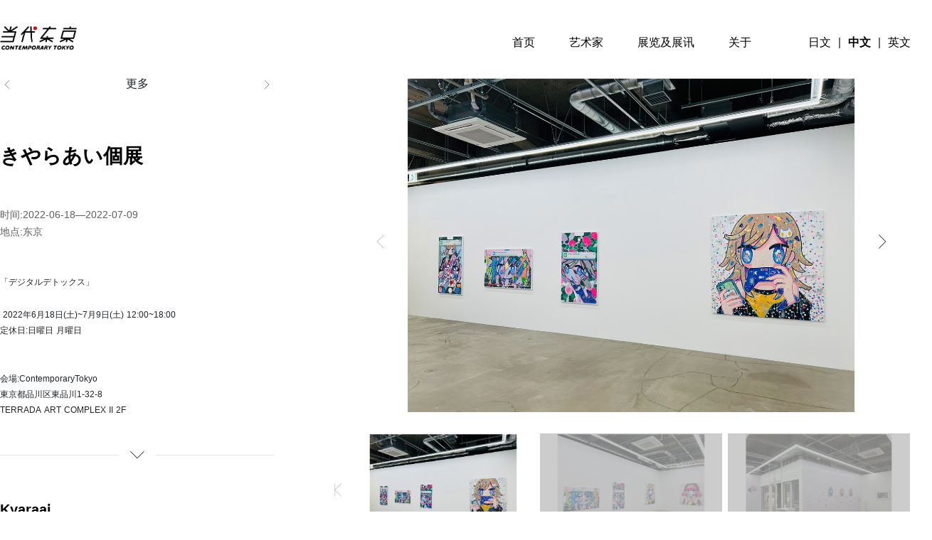

--- FILE ---
content_type: application/javascript; charset=UTF-8
request_url: https://contemporarytokyo.com/_nuxt/b42a24f.js
body_size: 19274
content:
/*! For license information please see LICENSES */
(window.webpackJsonp=window.webpackJsonp||[]).push([[26],{126:function(e,t,n){"use strict";t.__esModule=!0,t.removeNode=function(e){var t=e.parentNode;t&&t.removeChild(e)}},128:function(e,t,n){"use strict";var o={name:"ClientOnly",functional:!0,props:{placeholder:String,placeholderTag:{type:String,default:"div"}},render:function(e,t){var n=t.parent,o=t.slots,r=t.props,c=o(),l=c.default;void 0===l&&(l=[]);var f=c.placeholder;return n._isMounted?l:(n.$once("hook:mounted",(function(){n.$forceUpdate()})),r.placeholderTag&&(r.placeholder||f)?e(r.placeholderTag,{class:["client-only-placeholder"]},r.placeholder||f):l.length>0?l.map((function(){return e(!1)})):e(!1))}};e.exports=o},130:function(e,t,n){"use strict";var o=n(17);t.__esModule=!0,t.default=void 0;var r=o(n(86)),c=o(n(1)),l=o(n(314)),f=n(32),d=n(126),v={icon:"",type:"text",mask:!1,value:!0,message:"",className:"",overlay:!1,onClose:null,onOpened:null,duration:2e3,iconPrefix:void 0,position:"middle",transition:"van-fade",forbidClick:!1,loadingType:void 0,getContainer:"body",overlayStyle:null,closeOnClick:!1,closeOnClickOverlay:!1},h={},m=[],w=!1,A=(0,r.default)({},v);function y(e){return(0,f.isObject)(e)?e:{message:e}}function x(e){void 0===e&&(e={});var t=function(){if(f.isServer)return{};if(!m.length||w){var e=new(c.default.extend(l.default))({el:document.createElement("div")});e.$on("input",(function(t){e.value=t})),m.push(e)}return m[m.length-1]}();return t.value&&t.updateZIndex(),e=y(e),(e=(0,r.default)((0,r.default)((0,r.default)({},A),h[e.type||A.type]),e)).clear=function(){t.value=!1,e.onClose&&e.onClose(),w&&!f.isServer&&t.$on("closed",(function(){clearTimeout(t.timer),m=m.filter((function(e){return e!==t})),(0,d.removeNode)(t.$el),t.$destroy()}))},(0,r.default)(t,function(e){return(0,r.default)((0,r.default)({},e),{},{overlay:e.mask||e.overlay,mask:void 0,duration:void 0})}(e)),clearTimeout(t.timer),e.duration>0&&(t.timer=setTimeout((function(){t.clear()}),e.duration)),t}["loading","success","fail"].forEach((function(e){var t;x[e]=(t=e,function(e){return x((0,r.default)({type:t},y(e)))})})),x.clear=function(e){m.length&&(e?(m.forEach((function(e){e.clear()})),m=[]):w?m.shift().clear():m[0].clear())},x.setDefaultOptions=function(e,t){"string"==typeof e?h[e]=t:(0,r.default)(A,e)},x.resetDefaultOptions=function(e){"string"==typeof e?h[e]=null:(A=(0,r.default)({},v),h={})},x.allowMultiple=function(e){void 0===e&&(e=!0),w=e},x.install=function(){c.default.use(l.default)},c.default.prototype.$toast=x;var k=x;t.default=k},190:function(e,t,n){"use strict";var o=n(17);t.__esModule=!0,t.default=void 0;var r=o(n(1)),c=n(318),l=o(n(319)),f=r.default.prototype,d=r.default.util.defineReactive;d(f,"$vantLang","zh-CN"),d(f,"$vantMessages",{"zh-CN":l.default});var v={messages:function(){return f.$vantMessages[f.$vantLang]},use:function(e,t){var n;f.$vantLang=e,this.add(((n={})[e]=t,n))},add:function(e){void 0===e&&(e={}),(0,c.deepAssign)(f.$vantMessages,e)}};t.default=v},191:function(e,t,n){"use strict";t.__esModule=!0,t.camelize=function(e){return e.replace(o,(function(e,t){return t.toUpperCase()}))},t.padZero=function(e,t){void 0===t&&(t=2);var n=e+"";for(;n.length<t;)n="0"+n;return n};var o=/-(\w)/g},192:function(e,t,n){"use strict";t.__esModule=!0,t.context=void 0;t.context={zIndex:2e3,lockCount:0,stack:[],find:function(e){return this.stack.filter((function(t){return t.vm===e}))[0]}}},197:function(e,t,n){"use strict";t.a=function(e,t){return t=t||{},new Promise((function(n,o){var s=new XMLHttpRequest,r=[],u=[],i={},a=function(){return{ok:2==(s.status/100|0),statusText:s.statusText,status:s.status,url:s.responseURL,text:function(){return Promise.resolve(s.responseText)},json:function(){return Promise.resolve(s.responseText).then(JSON.parse)},blob:function(){return Promise.resolve(new Blob([s.response]))},clone:a,headers:{keys:function(){return r},entries:function(){return u},get:function(e){return i[e.toLowerCase()]},has:function(e){return e.toLowerCase()in i}}}};for(var c in s.open(t.method||"get",e,!0),s.onload=function(){s.getAllResponseHeaders().replace(/^(.*?):[^\S\n]*([\s\S]*?)$/gm,(function(e,t,n){r.push(t=t.toLowerCase()),u.push([t,n]),i[t]=i[t]?i[t]+","+n:n})),n(a())},s.onerror=o,s.withCredentials="include"==t.credentials,t.headers)s.setRequestHeader(c,t.headers[c]);s.send(t.body||null)}))}},201:function(e,t,n){"use strict";n(11),n(24),n(20),n(34),n(36),n(37);var o=n(332),r=n(222),c=n(336);function l(e,t){var n="undefined"!=typeof Symbol&&e[Symbol.iterator]||e["@@iterator"];if(!n){if(Array.isArray(e)||(n=function(e,t){if(!e)return;if("string"==typeof e)return f(e,t);var n=Object.prototype.toString.call(e).slice(8,-1);"Object"===n&&e.constructor&&(n=e.constructor.name);if("Map"===n||"Set"===n)return Array.from(e);if("Arguments"===n||/^(?:Ui|I)nt(?:8|16|32)(?:Clamped)?Array$/.test(n))return f(e,t)}(e))||t&&e&&"number"==typeof e.length){n&&(e=n);var i=0,o=function(){};return{s:o,n:function(){return i>=e.length?{done:!0}:{done:!1,value:e[i++]}},e:function(e){throw e},f:o}}throw new TypeError("Invalid attempt to iterate non-iterable instance.\nIn order to be iterable, non-array objects must have a [Symbol.iterator]() method.")}var r,c=!0,l=!1;return{s:function(){n=n.call(e)},n:function(){var e=n.next();return c=e.done,e},e:function(e){l=!0,r=e},f:function(){try{c||null==n.return||n.return()}finally{if(l)throw r}}}}function f(e,t){(null==t||t>e.length)&&(t=e.length);for(var i=0,n=new Array(t);i<t;i++)n[i]=e[i];return n}n(22),n(55),n(35),n(39),n(218),n(23),n(342),n(33),n(38);var d=n(343),v=n(344),h=n(345);function m(e){if("string"!=typeof e||1!==e.length)throw new TypeError("arrayFormatSeparator must be single character string")}function w(e,t){return t.encode?t.strict?d(e):encodeURIComponent(e):e}function A(e,t){return t.decode?v(e):e}function y(input){return Array.isArray(input)?input.sort():"object"===r(input)?y(Object.keys(input)).sort((function(a,b){return Number(a)-Number(b)})).map((function(e){return input[e]})):input}function x(input){var e=input.indexOf("#");return-1!==e&&(input=input.slice(0,e)),input}function k(input){var e=(input=x(input)).indexOf("?");return-1===e?"":input.slice(e+1)}function F(e,t){return t.parseNumbers&&!Number.isNaN(Number(e))&&"string"==typeof e&&""!==e.trim()?e=Number(e):!t.parseBooleans||null===e||"true"!==e.toLowerCase()&&"false"!==e.toLowerCase()||(e="true"===e.toLowerCase()),e}function C(input,e){m((e=Object.assign({decode:!0,sort:!0,arrayFormat:"none",arrayFormatSeparator:",",parseNumbers:!1,parseBooleans:!1},e)).arrayFormatSeparator);var t=function(e){var t;switch(e.arrayFormat){case"index":return function(e,n,o){t=/\[(\d*)\]$/.exec(e),e=e.replace(/\[\d*\]$/,""),t?(void 0===o[e]&&(o[e]={}),o[e][t[1]]=n):o[e]=n};case"bracket":return function(e,n,o){t=/(\[\])$/.exec(e),e=e.replace(/\[\]$/,""),t?void 0!==o[e]?o[e]=[].concat(o[e],n):o[e]=[n]:o[e]=n};case"comma":case"separator":return function(t,n,o){var r="string"==typeof n&&n.split("").indexOf(e.arrayFormatSeparator)>-1?n.split(e.arrayFormatSeparator).map((function(t){return A(t,e)})):null===n?n:A(n,e);o[t]=r};default:return function(e,t,n){void 0!==n[e]?n[e]=[].concat(n[e],t):n[e]=t}}}(e),n=Object.create(null);if("string"!=typeof input)return n;if(!(input=input.trim().replace(/^[?#&]/,"")))return n;var c,f=l(input.split("&"));try{for(f.s();!(c=f.n()).done;){var param=c.value,d=h(e.decode?param.replace(/\+/g," "):param,"="),v=o(d,2),w=v[0],x=v[1];x=void 0===x?null:["comma","separator"].includes(e.arrayFormat)?x:A(x,e),t(A(w,e),x,n)}}catch(e){f.e(e)}finally{f.f()}for(var k=0,C=Object.keys(n);k<C.length;k++){var _=C[k],B=n[_];if("object"===r(B)&&null!==B)for(var S=0,M=Object.keys(B);S<M.length;S++){var z=M[S];B[z]=F(B[z],e)}else n[_]=F(B,e)}return!1===e.sort?n:(!0===e.sort?Object.keys(n).sort():Object.keys(n).sort(e.sort)).reduce((function(e,t){var o=n[t];return Boolean(o)&&"object"===r(o)&&!Array.isArray(o)?e[t]=y(o):e[t]=o,e}),Object.create(null))}t.extract=k,t.parse=C,t.stringify=function(object,e){if(!object)return"";m((e=Object.assign({encode:!0,strict:!0,arrayFormat:"none",arrayFormatSeparator:","},e)).arrayFormatSeparator);for(var t=function(t){return e.skipNull&&null==object[t]||e.skipEmptyString&&""===object[t]},n=function(e){switch(e.arrayFormat){case"index":return function(t){return function(n,o){var r=n.length;return void 0===o||e.skipNull&&null===o||e.skipEmptyString&&""===o?n:[].concat(c(n),null===o?[[w(t,e),"[",r,"]"].join("")]:[[w(t,e),"[",w(r,e),"]=",w(o,e)].join("")])}};case"bracket":return function(t){return function(n,o){return void 0===o||e.skipNull&&null===o||e.skipEmptyString&&""===o?n:[].concat(c(n),null===o?[[w(t,e),"[]"].join("")]:[[w(t,e),"[]=",w(o,e)].join("")])}};case"comma":case"separator":return function(t){return function(n,o){return null==o||0===o.length?n:0===n.length?[[w(t,e),"=",w(o,e)].join("")]:[[n,w(o,e)].join(e.arrayFormatSeparator)]}};default:return function(t){return function(n,o){return void 0===o||e.skipNull&&null===o||e.skipEmptyString&&""===o?n:[].concat(c(n),null===o?[w(t,e)]:[[w(t,e),"=",w(o,e)].join("")])}}}}(e),o={},r=0,l=Object.keys(object);r<l.length;r++){var f=l[r];t(f)||(o[f]=object[f])}var d=Object.keys(o);return!1!==e.sort&&d.sort(e.sort),d.map((function(t){var o=object[t];return void 0===o?"":null===o?w(t,e):Array.isArray(o)?o.reduce(n(t),[]).join("&"):w(t,e)+"="+w(o,e)})).filter((function(e){return e.length>0})).join("&")},t.parseUrl=function(input,e){e=Object.assign({decode:!0},e);var t=h(input,"#"),n=o(t,2),r=n[0],c=n[1];return Object.assign({url:r.split("?")[0]||"",query:C(k(input),e)},e&&e.parseFragmentIdentifier&&c?{fragmentIdentifier:A(c,e)}:{})},t.stringifyUrl=function(input,e){e=Object.assign({encode:!0,strict:!0},e);var n=x(input.url).split("?")[0]||"",o=t.extract(input.url),r=t.parse(o),c=Object.assign(r,input.query),l=t.stringify(c,e);l&&(l="?".concat(l));var f=function(e){var t="",n=e.indexOf("#");return-1!==n&&(t=e.slice(n)),t}(input.url);return input.fragmentIdentifier&&(f="#".concat(w(input.fragmentIdentifier,e))),"".concat(n).concat(l).concat(f)}},215:function(e,t,n){var content=n(286);content.__esModule&&(content=content.default),"string"==typeof content&&(content=[[e.i,content,""]]),content.locals&&(e.exports=content.locals);(0,n(8).default)("847fc00a",content,!0,{sourceMap:!1})},216:function(e,t,n){"use strict";t.__esModule=!0,t.BindEventMixin=function(e){function t(){this.binded||(e.call(this,o.on,!0),this.binded=!0)}function n(){this.binded&&(e.call(this,o.off,!1),this.binded=!1)}return{mounted:t,activated:t,deactivated:n,beforeDestroy:n}};var o=n(70)},217:function(e,t,n){"use strict";var o=n(17);t.__esModule=!0,t.TouchMixin=void 0;var r=o(n(1)),c=n(70);var l=r.default.extend({data:function(){return{direction:""}},methods:{touchStart:function(e){this.resetTouchStatus(),this.startX=e.touches[0].clientX,this.startY=e.touches[0].clientY},touchMove:function(e){var t,n,o=e.touches[0];this.deltaX=o.clientX-this.startX,this.deltaY=o.clientY-this.startY,this.offsetX=Math.abs(this.deltaX),this.offsetY=Math.abs(this.deltaY),this.direction=this.direction||(t=this.offsetX,n=this.offsetY,t>n&&t>10?"horizontal":n>t&&n>10?"vertical":"")},resetTouchStatus:function(){this.direction="",this.deltaX=0,this.deltaY=0,this.offsetX=0,this.offsetY=0},bindTouchEvent:function(e){var t=this,n=t.onTouchStart,o=t.onTouchMove,r=t.onTouchEnd;(0,c.on)(e,"touchstart",n),(0,c.on)(e,"touchmove",o),r&&((0,c.on)(e,"touchend",r),(0,c.on)(e,"touchcancel",r))}}});t.TouchMixin=l},219:function(e,t,n){var content=n(295);content.__esModule&&(content=content.default),"string"==typeof content&&(content=[[e.i,content,""]]),content.locals&&(e.exports=content.locals);(0,n(8).default)("75a86b54",content,!0,{sourceMap:!1})},220:function(e,t,n){"use strict";function o(e){return e===window}t.__esModule=!0,t.getScroller=function(e,t){void 0===t&&(t=window);var n=e;for(;n&&"HTML"!==n.tagName&&1===n.nodeType&&n!==t;){var o=window.getComputedStyle(n).overflowY;if(r.test(o)){if("BODY"!==n.tagName)return n;var c=window.getComputedStyle(n.parentNode).overflowY;if(r.test(c))return n}n=n.parentNode}return t},t.getScrollTop=c,t.setScrollTop=l,t.getRootScrollTop=f,t.setRootScrollTop=function(e){l(window,e),l(document.body,e)},t.getElementTop=function(e,t){if(o(e))return 0;var n=t?c(t):f();return e.getBoundingClientRect().top+n},t.getVisibleHeight=function(e){if(o(e))return e.innerHeight;return e.getBoundingClientRect().height},t.getVisibleTop=function(e){if(o(e))return 0;return e.getBoundingClientRect().top};var r=/scroll|auto/i;function c(e){return"scrollTop"in e?e.scrollTop:e.pageYOffset}function l(e,t){"scrollTop"in e?e.scrollTop=t:e.scrollTo(e.scrollX,t)}function f(){return window.pageYOffset||document.documentElement.scrollTop||document.body.scrollTop||0}},221:function(e,t,n){"use strict";var o=n(17);t.__esModule=!0,t.default=void 0;var r=o(n(85)),c=n(32),l=n(69),f=(0,c.createNamespace)("loading"),d=f[0],v=f[1];function h(e,t){if("spinner"===t.type){for(var n=[],i=0;i<12;i++)n.push(e("i"));return n}return e("svg",{class:v("circular"),attrs:{viewBox:"25 25 50 50"}},[e("circle",{attrs:{cx:"50",cy:"50",r:"20",fill:"none"}})])}function m(e,t,n){if(n.default){var style=t.textSize&&{fontSize:(0,c.addUnit)(t.textSize)};return e("span",{class:v("text"),style:style},[n.default()])}}function w(e,t,n,o){var f=t.color,d=t.size,w=t.type,style={color:f};if(d){var A=(0,c.addUnit)(d);style.width=A,style.height=A}return e("div",(0,r.default)([{class:v([w,{vertical:t.vertical}])},(0,l.inherit)(o,!0)]),[e("span",{class:v("spinner",w),style:style},[h(e,t)]),m(e,t,n)])}w.props={color:String,size:[Number,String],vertical:Boolean,textSize:[Number,String],type:{type:String,default:"circular"}};var A=d(w);t.default=A},261:function(e,t,n){var content=n(262);content.__esModule&&(content=content.default),"string"==typeof content&&(content=[[e.i,content,""]]),content.locals&&(e.exports=content.locals);(0,n(8).default)("0542ed34",content,!0,{sourceMap:!1})},262:function(e,t,n){var o=n(7)(!1);o.push([e.i,'@font-face{font-family:swiper-icons;src:url("data:application/font-woff;charset=utf-8;base64, [base64]//wADZ2x5ZgAAAywAAADMAAAD2MHtryVoZWFkAAABbAAAADAAAAA2E2+eoWhoZWEAAAGcAAAAHwAAACQC9gDzaG10eAAAAigAAAAZAAAArgJkABFsb2NhAAAC0AAAAFoAAABaFQAUGG1heHAAAAG8AAAAHwAAACAAcABAbmFtZQAAA/gAAAE5AAACXvFdBwlwb3N0AAAFNAAAAGIAAACE5s74hXjaY2BkYGAAYpf5Hu/j+W2+MnAzMYDAzaX6QjD6/4//Bxj5GA8AuRwMYGkAPywL13jaY2BkYGA88P8Agx4j+/8fQDYfA1AEBWgDAIB2BOoAeNpjYGRgYNBh4GdgYgABEMnIABJzYNADCQAACWgAsQB42mNgYfzCOIGBlYGB0YcxjYGBwR1Kf2WQZGhhYGBiYGVmgAFGBiQQkOaawtDAoMBQxXjg/wEGPcYDDA4wNUA2CCgwsAAAO4EL6gAAeNpj2M0gyAACqxgGNWBkZ2D4/wMA+xkDdgAAAHjaY2BgYGaAYBkGRgYQiAHyGMF8FgYHIM3DwMHABGQrMOgyWDLEM1T9/w8UBfEMgLzE////P/5//f/V/xv+r4eaAAeMbAxwIUYmIMHEgKYAYjUcsDAwsLKxc3BycfPw8jEQA/[base64]/uznmfPFBNODM2K7MTQ45YEAZqGP81AmGGcF3iPqOop0r1SPTaTbVkfUe4HXj97wYE+yNwWYxwWu4v1ugWHgo3S1XdZEVqWM7ET0cfnLGxWfkgR42o2PvWrDMBSFj/IHLaF0zKjRgdiVMwScNRAoWUoH78Y2icB/yIY09An6AH2Bdu/UB+yxopYshQiEvnvu0dURgDt8QeC8PDw7Fpji3fEA4z/PEJ6YOB5hKh4dj3EvXhxPqH/SKUY3rJ7srZ4FZnh1PMAtPhwP6fl2PMJMPDgeQ4rY8YT6Gzao0eAEA409DuggmTnFnOcSCiEiLMgxCiTI6Cq5DZUd3Qmp10vO0LaLTd2cjN4fOumlc7lUYbSQcZFkutRG7g6JKZKy0RmdLY680CDnEJ+UMkpFFe1RN7nxdVpXrC4aTtnaurOnYercZg2YVmLN/d/gczfEimrE/fs/bOuq29Zmn8tloORaXgZgGa78yO9/cnXm2BpaGvq25Dv9S4E9+5SIc9PqupJKhYFSSl47+Qcr1mYNAAAAeNptw0cKwkAAAMDZJA8Q7OUJvkLsPfZ6zFVERPy8qHh2YER+3i/BP83vIBLLySsoKimrqKqpa2hp6+jq6RsYGhmbmJqZSy0sraxtbO3sHRydnEMU4uR6yx7JJXveP7WrDycAAAAAAAH//wACeNpjYGRgYOABYhkgZgJCZgZNBkYGLQZtIJsFLMYAAAw3ALgAeNolizEKgDAQBCchRbC2sFER0YD6qVQiBCv/H9ezGI6Z5XBAw8CBK/m5iQQVauVbXLnOrMZv2oLdKFa8Pjuru2hJzGabmOSLzNMzvutpB3N42mNgZGBg4GKQYzBhYMxJLMlj4GBgAYow/P/PAJJhLM6sSoWKfWCAAwDAjgbRAAB42mNgYGBkAIIbCZo5IPrmUn0hGA0AO8EFTQAA") format("woff");font-weight:400;font-style:normal}:root{--swiper-theme-color:#007aff}.swiper-container{margin-left:auto;margin-right:auto;position:relative;overflow:hidden;list-style:none;padding:0;z-index:1}.swiper-container-vertical>.swiper-wrapper{flex-direction:column}.swiper-wrapper{position:relative;width:100%;height:100%;z-index:1;display:flex;transition-property:transform;box-sizing:content-box}.swiper-container-android .swiper-slide,.swiper-wrapper{transform:translateZ(0)}.swiper-container-multirow>.swiper-wrapper{flex-wrap:wrap}.swiper-container-multirow-column>.swiper-wrapper{flex-wrap:wrap;flex-direction:column}.swiper-container-free-mode>.swiper-wrapper{transition-timing-function:ease-out;margin:0 auto}.swiper-slide{flex-shrink:0;width:100%;height:100%;position:relative;transition-property:transform}.swiper-slide-invisible-blank{visibility:hidden}.swiper-container-autoheight,.swiper-container-autoheight .swiper-slide{height:auto}.swiper-container-autoheight .swiper-wrapper{align-items:flex-start;transition-property:transform,height}.swiper-container-3d{perspective:1200px}.swiper-container-3d .swiper-cube-shadow,.swiper-container-3d .swiper-slide,.swiper-container-3d .swiper-slide-shadow-bottom,.swiper-container-3d .swiper-slide-shadow-left,.swiper-container-3d .swiper-slide-shadow-right,.swiper-container-3d .swiper-slide-shadow-top,.swiper-container-3d .swiper-wrapper{transform-style:preserve-3d}.swiper-container-3d .swiper-slide-shadow-bottom,.swiper-container-3d .swiper-slide-shadow-left,.swiper-container-3d .swiper-slide-shadow-right,.swiper-container-3d .swiper-slide-shadow-top{position:absolute;left:0;top:0;width:100%;height:100%;pointer-events:none;z-index:10}.swiper-container-3d .swiper-slide-shadow-left{background-image:linear-gradient(270deg,rgba(0,0,0,.5),rgba(0,0,0,0))}.swiper-container-3d .swiper-slide-shadow-right{background-image:linear-gradient(90deg,rgba(0,0,0,.5),rgba(0,0,0,0))}.swiper-container-3d .swiper-slide-shadow-top{background-image:linear-gradient(0deg,rgba(0,0,0,.5),rgba(0,0,0,0))}.swiper-container-3d .swiper-slide-shadow-bottom{background-image:linear-gradient(180deg,rgba(0,0,0,.5),rgba(0,0,0,0))}.swiper-container-css-mode>.swiper-wrapper{overflow:auto;scrollbar-width:none;-ms-overflow-style:none}.swiper-container-css-mode>.swiper-wrapper::-webkit-scrollbar{display:none}.swiper-container-css-mode>.swiper-wrapper>.swiper-slide{scroll-snap-align:start start}.swiper-container-horizontal.swiper-container-css-mode>.swiper-wrapper{scroll-snap-type:x mandatory}.swiper-container-vertical.swiper-container-css-mode>.swiper-wrapper{scroll-snap-type:y mandatory}:root{--swiper-navigation-size:44px}.swiper-button-next,.swiper-button-prev{position:absolute;top:50%;width:27px;width:calc(var(--swiper-navigation-size)/44*27);height:44px;height:var(--swiper-navigation-size);margin-top:-22px;margin-top:calc(var(--swiper-navigation-size)*-1/2);z-index:10;cursor:pointer;display:flex;align-items:center;justify-content:center;color:var(--swiper-theme-color);color:var(--swiper-navigation-color,var(--swiper-theme-color))}.swiper-button-next.swiper-button-disabled,.swiper-button-prev.swiper-button-disabled{opacity:.35;cursor:auto;pointer-events:none}.swiper-button-next:after,.swiper-button-prev:after{font-family:swiper-icons;font-size:44px;font-size:var(--swiper-navigation-size);text-transform:none!important;letter-spacing:0;text-transform:none;-moz-font-feature-settings:normal,;font-feature-settings:normal,;font-variant:normal;line-height:1}.swiper-button-prev,.swiper-container-rtl .swiper-button-next{left:10px;right:auto}.swiper-button-prev:after,.swiper-container-rtl .swiper-button-next:after{content:"prev"}.swiper-button-next,.swiper-container-rtl .swiper-button-prev{right:10px;left:auto}.swiper-button-next:after,.swiper-container-rtl .swiper-button-prev:after{content:"next"}.swiper-button-next.swiper-button-white,.swiper-button-prev.swiper-button-white{--swiper-navigation-color:#fff}.swiper-button-next.swiper-button-black,.swiper-button-prev.swiper-button-black{--swiper-navigation-color:#000}.swiper-button-lock{display:none}.swiper-pagination{position:absolute;text-align:center;transition:opacity .3s;transform:translateZ(0);z-index:10}.swiper-pagination.swiper-pagination-hidden{opacity:0}.swiper-container-horizontal>.swiper-pagination-bullets,.swiper-pagination-custom,.swiper-pagination-fraction{bottom:10px;left:0;width:100%}.swiper-pagination-bullets-dynamic{overflow:hidden;font-size:0}.swiper-pagination-bullets-dynamic .swiper-pagination-bullet{transform:scale(.33);position:relative}.swiper-pagination-bullets-dynamic .swiper-pagination-bullet-active,.swiper-pagination-bullets-dynamic .swiper-pagination-bullet-active-main{transform:scale(1)}.swiper-pagination-bullets-dynamic .swiper-pagination-bullet-active-prev{transform:scale(.66)}.swiper-pagination-bullets-dynamic .swiper-pagination-bullet-active-prev-prev{transform:scale(.33)}.swiper-pagination-bullets-dynamic .swiper-pagination-bullet-active-next{transform:scale(.66)}.swiper-pagination-bullets-dynamic .swiper-pagination-bullet-active-next-next{transform:scale(.33)}.swiper-pagination-bullet{width:8px;height:8px;display:inline-block;border-radius:100%;background:#000;opacity:.2}button.swiper-pagination-bullet{border:none;margin:0;padding:0;box-shadow:none;-webkit-appearance:none;-moz-appearance:none;appearance:none}.swiper-pagination-clickable .swiper-pagination-bullet{cursor:pointer}.swiper-pagination-bullet-active{opacity:1;background:var(--swiper-theme-color);background:var(--swiper-pagination-color,var(--swiper-theme-color))}.swiper-container-vertical>.swiper-pagination-bullets{right:10px;top:50%;transform:translate3d(0,-50%,0)}.swiper-container-vertical>.swiper-pagination-bullets .swiper-pagination-bullet{margin:6px 0;display:block}.swiper-container-vertical>.swiper-pagination-bullets.swiper-pagination-bullets-dynamic{top:50%;transform:translateY(-50%);width:8px}.swiper-container-vertical>.swiper-pagination-bullets.swiper-pagination-bullets-dynamic .swiper-pagination-bullet{display:inline-block;transition:transform .2s,top .2s}.swiper-container-horizontal>.swiper-pagination-bullets .swiper-pagination-bullet{margin:0 4px}.swiper-container-horizontal>.swiper-pagination-bullets.swiper-pagination-bullets-dynamic{left:50%;transform:translateX(-50%);white-space:nowrap}.swiper-container-horizontal>.swiper-pagination-bullets.swiper-pagination-bullets-dynamic .swiper-pagination-bullet{transition:transform .2s,left .2s}.swiper-container-horizontal.swiper-container-rtl>.swiper-pagination-bullets-dynamic .swiper-pagination-bullet{transition:transform .2s,right .2s}.swiper-pagination-progressbar{background:rgba(0,0,0,.25);position:absolute}.swiper-pagination-progressbar .swiper-pagination-progressbar-fill{background:var(--swiper-theme-color);background:var(--swiper-pagination-color,var(--swiper-theme-color));position:absolute;left:0;top:0;width:100%;height:100%;transform:scale(0);transform-origin:left top}.swiper-container-rtl .swiper-pagination-progressbar .swiper-pagination-progressbar-fill{transform-origin:right top}.swiper-container-horizontal>.swiper-pagination-progressbar,.swiper-container-vertical>.swiper-pagination-progressbar.swiper-pagination-progressbar-opposite{width:100%;height:4px;left:0;top:0}.swiper-container-horizontal>.swiper-pagination-progressbar.swiper-pagination-progressbar-opposite,.swiper-container-vertical>.swiper-pagination-progressbar{width:4px;height:100%;left:0;top:0}.swiper-pagination-white{--swiper-pagination-color:#fff}.swiper-pagination-black{--swiper-pagination-color:#000}.swiper-pagination-lock{display:none}.swiper-scrollbar{border-radius:10px;position:relative;-ms-touch-action:none;background:rgba(0,0,0,.1)}.swiper-container-horizontal>.swiper-scrollbar{position:absolute;left:1%;bottom:3px;z-index:50;height:5px;width:98%}.swiper-container-vertical>.swiper-scrollbar{position:absolute;right:3px;top:1%;z-index:50;width:5px;height:98%}.swiper-scrollbar-drag{height:100%;width:100%;position:relative;background:rgba(0,0,0,.5);border-radius:10px;left:0;top:0}.swiper-scrollbar-cursor-drag{cursor:move}.swiper-scrollbar-lock{display:none}.swiper-zoom-container{width:100%;height:100%;display:flex;justify-content:center;align-items:center;text-align:center}.swiper-zoom-container>canvas,.swiper-zoom-container>img,.swiper-zoom-container>svg{max-width:100%;max-height:100%;object-fit:contain}.swiper-slide-zoomed{cursor:move}.swiper-lazy-preloader{width:42px;height:42px;position:absolute;left:50%;top:50%;margin-left:-21px;margin-top:-21px;z-index:10;transform-origin:50%;animation:swiper-preloader-spin 1s linear infinite;box-sizing:border-box;border-left:4px solid var(--swiper-theme-color);border-bottom:4px solid var(--swiper-theme-color);border-right:4px solid var(--swiper-theme-color);border:4px solid var(--swiper-preloader-color,var(--swiper-theme-color));border-radius:50%;border-top:4px solid rgba(0,0,0,0)}.swiper-lazy-preloader-white{--swiper-preloader-color:#fff}.swiper-lazy-preloader-black{--swiper-preloader-color:#000}@keyframes swiper-preloader-spin{to{transform:rotate(1turn)}}.swiper-container .swiper-notification{position:absolute;left:0;top:0;pointer-events:none;opacity:0;z-index:-1000}.swiper-container-fade.swiper-container-free-mode .swiper-slide{transition-timing-function:ease-out}.swiper-container-fade .swiper-slide{pointer-events:none;transition-property:opacity}.swiper-container-fade .swiper-slide .swiper-slide{pointer-events:none}.swiper-container-fade .swiper-slide-active,.swiper-container-fade .swiper-slide-active .swiper-slide-active{pointer-events:auto}.swiper-container-cube{overflow:visible}.swiper-container-cube .swiper-slide{pointer-events:none;-webkit-backface-visibility:hidden;backface-visibility:hidden;z-index:1;visibility:hidden;transform-origin:0 0;width:100%;height:100%}.swiper-container-cube .swiper-slide .swiper-slide{pointer-events:none}.swiper-container-cube.swiper-container-rtl .swiper-slide{transform-origin:100% 0}.swiper-container-cube .swiper-slide-active,.swiper-container-cube .swiper-slide-active .swiper-slide-active{pointer-events:auto}.swiper-container-cube .swiper-slide-active,.swiper-container-cube .swiper-slide-next,.swiper-container-cube .swiper-slide-next+.swiper-slide,.swiper-container-cube .swiper-slide-prev{pointer-events:auto;visibility:visible}.swiper-container-cube .swiper-slide-shadow-bottom,.swiper-container-cube .swiper-slide-shadow-left,.swiper-container-cube .swiper-slide-shadow-right,.swiper-container-cube .swiper-slide-shadow-top{z-index:0;-webkit-backface-visibility:hidden;backface-visibility:hidden}.swiper-container-cube .swiper-cube-shadow{position:absolute;left:0;bottom:0;width:100%;height:100%;background:#000;opacity:.6;-webkit-filter:blur(50px);filter:blur(50px);z-index:0}.swiper-container-flip{overflow:visible}.swiper-container-flip .swiper-slide{pointer-events:none;-webkit-backface-visibility:hidden;backface-visibility:hidden;z-index:1}.swiper-container-flip .swiper-slide .swiper-slide{pointer-events:none}.swiper-container-flip .swiper-slide-active,.swiper-container-flip .swiper-slide-active .swiper-slide-active{pointer-events:auto}.swiper-container-flip .swiper-slide-shadow-bottom,.swiper-container-flip .swiper-slide-shadow-left,.swiper-container-flip .swiper-slide-shadow-right,.swiper-container-flip .swiper-slide-shadow-top{z-index:0;-webkit-backface-visibility:hidden;backface-visibility:hidden}',""]),e.exports=o},285:function(e,t,n){n(215),n(287),n(289),n(291),n(293),n(219),n(296)},286:function(e,t,n){var o=n(7)(!1);o.push([e.i,'html{-webkit-tap-highlight-color:transparent}body{margin:0;font-family:-apple-system,BlinkMacSystemFont,Helvetica Neue,Helvetica,Segoe UI,Arial,Roboto,PingFang SC,Hiragino Sans GB,Microsoft Yahei,sans-serif}a{text-decoration:none}button,input,textarea{color:inherit;font:inherit}[class*=van-]:focus,a:focus,button:focus,input:focus,textarea:focus{outline:none}ol,ul{margin:0;padding:0;list-style:none}.van-ellipsis{overflow:hidden;white-space:nowrap;text-overflow:ellipsis}.van-multi-ellipsis--l2{-webkit-line-clamp:2}.van-multi-ellipsis--l2,.van-multi-ellipsis--l3{display:-webkit-box;overflow:hidden;text-overflow:ellipsis;-webkit-box-orient:vertical}.van-multi-ellipsis--l3{-webkit-line-clamp:3}.van-clearfix:after{display:table;clear:both;content:""}[class*=van-hairline]:after{position:absolute;box-sizing:border-box;content:" ";pointer-events:none;top:-50%;right:-50%;bottom:-50%;left:-50%;border:0 solid #ebedf0;-webkit-transform:scale(.5);transform:scale(.5)}.van-hairline,.van-hairline--bottom,.van-hairline--left,.van-hairline--right,.van-hairline--surround,.van-hairline--top,.van-hairline--top-bottom{position:relative}.van-hairline--top:after{border-top-width:1px}.van-hairline--left:after{border-left-width:1px}.van-hairline--right:after{border-right-width:1px}.van-hairline--bottom:after{border-bottom-width:1px}.van-hairline--top-bottom:after,.van-hairline-unset--top-bottom:after{border-width:1px 0}.van-hairline--surround:after{border-width:1px}@-webkit-keyframes van-slide-up-enter{0%{-webkit-transform:translate3d(0,100%,0);transform:translate3d(0,100%,0)}}@keyframes van-slide-up-enter{0%{-webkit-transform:translate3d(0,100%,0);transform:translate3d(0,100%,0)}}@-webkit-keyframes van-slide-up-leave{to{-webkit-transform:translate3d(0,100%,0);transform:translate3d(0,100%,0)}}@keyframes van-slide-up-leave{to{-webkit-transform:translate3d(0,100%,0);transform:translate3d(0,100%,0)}}@-webkit-keyframes van-slide-down-enter{0%{-webkit-transform:translate3d(0,-100%,0);transform:translate3d(0,-100%,0)}}@keyframes van-slide-down-enter{0%{-webkit-transform:translate3d(0,-100%,0);transform:translate3d(0,-100%,0)}}@-webkit-keyframes van-slide-down-leave{to{-webkit-transform:translate3d(0,-100%,0);transform:translate3d(0,-100%,0)}}@keyframes van-slide-down-leave{to{-webkit-transform:translate3d(0,-100%,0);transform:translate3d(0,-100%,0)}}@-webkit-keyframes van-slide-left-enter{0%{-webkit-transform:translate3d(-100%,0,0);transform:translate3d(-100%,0,0)}}@keyframes van-slide-left-enter{0%{-webkit-transform:translate3d(-100%,0,0);transform:translate3d(-100%,0,0)}}@-webkit-keyframes van-slide-left-leave{to{-webkit-transform:translate3d(-100%,0,0);transform:translate3d(-100%,0,0)}}@keyframes van-slide-left-leave{to{-webkit-transform:translate3d(-100%,0,0);transform:translate3d(-100%,0,0)}}@-webkit-keyframes van-slide-right-enter{0%{-webkit-transform:translate3d(100%,0,0);transform:translate3d(100%,0,0)}}@keyframes van-slide-right-enter{0%{-webkit-transform:translate3d(100%,0,0);transform:translate3d(100%,0,0)}}@-webkit-keyframes van-slide-right-leave{to{-webkit-transform:translate3d(100%,0,0);transform:translate3d(100%,0,0)}}@keyframes van-slide-right-leave{to{-webkit-transform:translate3d(100%,0,0);transform:translate3d(100%,0,0)}}@-webkit-keyframes van-fade-in{0%{opacity:0}to{opacity:1}}@keyframes van-fade-in{0%{opacity:0}to{opacity:1}}@-webkit-keyframes van-fade-out{0%{opacity:1}to{opacity:0}}@keyframes van-fade-out{0%{opacity:1}to{opacity:0}}@-webkit-keyframes van-rotate{0%{-webkit-transform:rotate(0deg);transform:rotate(0deg)}to{-webkit-transform:rotate(1turn);transform:rotate(1turn)}}@keyframes van-rotate{0%{-webkit-transform:rotate(0deg);transform:rotate(0deg)}to{-webkit-transform:rotate(1turn);transform:rotate(1turn)}}.van-fade-enter-active{-webkit-animation:van-fade-in .3s ease-out both;animation:van-fade-in .3s ease-out both}.van-fade-leave-active{-webkit-animation:van-fade-out .3s ease-in both;animation:van-fade-out .3s ease-in both}.van-slide-up-enter-active{-webkit-animation:van-slide-up-enter .3s ease-out both;animation:van-slide-up-enter .3s ease-out both}.van-slide-up-leave-active{-webkit-animation:van-slide-up-leave .3s ease-in both;animation:van-slide-up-leave .3s ease-in both}.van-slide-down-enter-active{-webkit-animation:van-slide-down-enter .3s ease-out both;animation:van-slide-down-enter .3s ease-out both}.van-slide-down-leave-active{-webkit-animation:van-slide-down-leave .3s ease-in both;animation:van-slide-down-leave .3s ease-in both}.van-slide-left-enter-active{-webkit-animation:van-slide-left-enter .3s ease-out both;animation:van-slide-left-enter .3s ease-out both}.van-slide-left-leave-active{-webkit-animation:van-slide-left-leave .3s ease-in both;animation:van-slide-left-leave .3s ease-in both}.van-slide-right-enter-active{-webkit-animation:van-slide-right-enter .3s ease-out both;animation:van-slide-right-enter .3s ease-out both}.van-slide-right-leave-active{-webkit-animation:van-slide-right-leave .3s ease-in both;animation:van-slide-right-leave .3s ease-in both}',""]),e.exports=o},287:function(e,t,n){var content=n(288);content.__esModule&&(content=content.default),"string"==typeof content&&(content=[[e.i,content,""]]),content.locals&&(e.exports=content.locals);(0,n(8).default)("69851a7c",content,!0,{sourceMap:!1})},288:function(e,t,n){var o=n(7)(!1);o.push([e.i,".van-overlay{position:fixed;top:0;left:0;z-index:1;width:100%;height:100%;background-color:rgba(0,0,0,.7)}",""]),e.exports=o},289:function(e,t,n){var content=n(290);content.__esModule&&(content=content.default),"string"==typeof content&&(content=[[e.i,content,""]]),content.locals&&(e.exports=content.locals);(0,n(8).default)("59652d88",content,!0,{sourceMap:!1})},290:function(e,t,n){var o=n(7)(!1);o.push([e.i,".van-info{position:absolute;top:0;right:0;box-sizing:border-box;min-width:16px;padding:0 3px;color:#fff;font-weight:500;font-size:12px;font-family:Avenir-Heavy,PingFang SC,Helvetica Neue,Arial,sans-serif;line-height:14px;text-align:center;background-color:#ee0a24;border:1px solid #fff;border-radius:16px;-webkit-transform:translate(50%,-50%);transform:translate(50%,-50%);-webkit-transform-origin:100%;transform-origin:100%}.van-info--dot{width:8px;min-width:0;height:8px;background-color:#ee0a24;border-radius:100%}",""]),e.exports=o},291:function(e,t,n){var content=n(292);content.__esModule&&(content=content.default),"string"==typeof content&&(content=[[e.i,content,""]]),content.locals&&(e.exports=content.locals);(0,n(8).default)("0071ce46",content,!0,{sourceMap:!1})},292:function(e,t,n){var o=n(7)(!1);o.push([e.i,'@font-face{font-weight:400;font-family:vant-icon;font-style:normal;font-display:auto;src:url(https://img.yzcdn.cn/vant/vant-icon-db1de1.woff2) format("woff2"),url(https://img.yzcdn.cn/vant/vant-icon-db1de1.woff) format("woff"),url(https://img.yzcdn.cn/vant/vant-icon-db1de1.ttf) format("truetype")}.van-icon{position:relative;font:normal normal normal 14px/1 vant-icon;font-size:inherit;text-rendering:auto;-webkit-font-smoothing:antialiased}.van-icon,.van-icon:before{display:inline-block}.van-icon-add-o:before{content:"\\F000"}.van-icon-add-square:before{content:"\\F001"}.van-icon-add:before{content:"\\F002"}.van-icon-after-sale:before{content:"\\F003"}.van-icon-aim:before{content:"\\F004"}.van-icon-alipay:before{content:"\\F005"}.van-icon-apps-o:before{content:"\\F006"}.van-icon-arrow-down:before{content:"\\F007"}.van-icon-arrow-left:before{content:"\\F008"}.van-icon-arrow-up:before{content:"\\F009"}.van-icon-arrow:before{content:"\\F00A"}.van-icon-ascending:before{content:"\\F00B"}.van-icon-audio:before{content:"\\F00C"}.van-icon-award-o:before{content:"\\F00D"}.van-icon-award:before{content:"\\F00E"}.van-icon-bag-o:before{content:"\\F00F"}.van-icon-bag:before{content:"\\F010"}.van-icon-balance-list-o:before{content:"\\F011"}.van-icon-balance-list:before{content:"\\F012"}.van-icon-balance-o:before{content:"\\F013"}.van-icon-balance-pay:before{content:"\\F014"}.van-icon-bar-chart-o:before{content:"\\F015"}.van-icon-bars:before{content:"\\F016"}.van-icon-bell:before{content:"\\F017"}.van-icon-bill-o:before{content:"\\F018"}.van-icon-bill:before{content:"\\F019"}.van-icon-birthday-cake-o:before{content:"\\F01A"}.van-icon-bookmark-o:before{content:"\\F01B"}.van-icon-bookmark:before{content:"\\F01C"}.van-icon-browsing-history-o:before{content:"\\F01D"}.van-icon-browsing-history:before{content:"\\F01E"}.van-icon-brush-o:before{content:"\\F01F"}.van-icon-bulb-o:before{content:"\\F020"}.van-icon-bullhorn-o:before{content:"\\F021"}.van-icon-calender-o:before{content:"\\F022"}.van-icon-card:before{content:"\\F023"}.van-icon-cart-circle-o:before{content:"\\F024"}.van-icon-cart-circle:before{content:"\\F025"}.van-icon-cart-o:before{content:"\\F026"}.van-icon-cart:before{content:"\\F027"}.van-icon-cash-back-record:before{content:"\\F028"}.van-icon-cash-on-deliver:before{content:"\\F029"}.van-icon-cashier-o:before{content:"\\F02A"}.van-icon-certificate:before{content:"\\F02B"}.van-icon-chart-trending-o:before{content:"\\F02C"}.van-icon-chat-o:before{content:"\\F02D"}.van-icon-chat:before{content:"\\F02E"}.van-icon-checked:before{content:"\\F02F"}.van-icon-circle:before{content:"\\F030"}.van-icon-clear:before{content:"\\F031"}.van-icon-clock-o:before{content:"\\F032"}.van-icon-clock:before{content:"\\F033"}.van-icon-close:before{content:"\\F034"}.van-icon-closed-eye:before{content:"\\F035"}.van-icon-cluster-o:before{content:"\\F036"}.van-icon-cluster:before{content:"\\F037"}.van-icon-column:before{content:"\\F038"}.van-icon-comment-circle-o:before{content:"\\F039"}.van-icon-comment-circle:before{content:"\\F03A"}.van-icon-comment-o:before{content:"\\F03B"}.van-icon-comment:before{content:"\\F03C"}.van-icon-completed:before{content:"\\F03D"}.van-icon-contact:before{content:"\\F03E"}.van-icon-coupon-o:before{content:"\\F03F"}.van-icon-coupon:before{content:"\\F040"}.van-icon-credit-pay:before{content:"\\F041"}.van-icon-cross:before{content:"\\F042"}.van-icon-debit-pay:before{content:"\\F043"}.van-icon-delete:before{content:"\\F044"}.van-icon-descending:before{content:"\\F045"}.van-icon-description:before{content:"\\F046"}.van-icon-desktop-o:before{content:"\\F047"}.van-icon-diamond-o:before{content:"\\F048"}.van-icon-diamond:before{content:"\\F049"}.van-icon-discount:before{content:"\\F04A"}.van-icon-down:before{content:"\\F04B"}.van-icon-ecard-pay:before{content:"\\F04C"}.van-icon-edit:before{content:"\\F04D"}.van-icon-ellipsis:before{content:"\\F04E"}.van-icon-empty:before{content:"\\F04F"}.van-icon-envelop-o:before{content:"\\F050"}.van-icon-exchange:before{content:"\\F051"}.van-icon-expand-o:before{content:"\\F052"}.van-icon-expand:before{content:"\\F053"}.van-icon-eye-o:before{content:"\\F054"}.van-icon-eye:before{content:"\\F055"}.van-icon-fail:before{content:"\\F056"}.van-icon-failure:before{content:"\\F057"}.van-icon-filter-o:before{content:"\\F058"}.van-icon-fire-o:before{content:"\\F059"}.van-icon-fire:before{content:"\\F05A"}.van-icon-flag-o:before{content:"\\F05B"}.van-icon-flower-o:before{content:"\\F05C"}.van-icon-free-postage:before{content:"\\F05D"}.van-icon-friends-o:before{content:"\\F05E"}.van-icon-friends:before{content:"\\F05F"}.van-icon-gem-o:before{content:"\\F060"}.van-icon-gem:before{content:"\\F061"}.van-icon-gift-card-o:before{content:"\\F062"}.van-icon-gift-card:before{content:"\\F063"}.van-icon-gift-o:before{content:"\\F064"}.van-icon-gift:before{content:"\\F065"}.van-icon-gold-coin-o:before{content:"\\F066"}.van-icon-gold-coin:before{content:"\\F067"}.van-icon-good-job-o:before{content:"\\F068"}.van-icon-good-job:before{content:"\\F069"}.van-icon-goods-collect-o:before{content:"\\F06A"}.van-icon-goods-collect:before{content:"\\F06B"}.van-icon-graphic:before{content:"\\F06C"}.van-icon-home-o:before{content:"\\F06D"}.van-icon-hot-o:before{content:"\\F06E"}.van-icon-hot-sale-o:before{content:"\\F06F"}.van-icon-hot-sale:before{content:"\\F070"}.van-icon-hot:before{content:"\\F071"}.van-icon-hotel-o:before{content:"\\F072"}.van-icon-idcard:before{content:"\\F073"}.van-icon-info-o:before{content:"\\F074"}.van-icon-info:before{content:"\\F075"}.van-icon-invition:before{content:"\\F076"}.van-icon-label-o:before{content:"\\F077"}.van-icon-label:before{content:"\\F078"}.van-icon-like-o:before{content:"\\F079"}.van-icon-like:before{content:"\\F07A"}.van-icon-live:before{content:"\\F07B"}.van-icon-location-o:before{content:"\\F07C"}.van-icon-location:before{content:"\\F07D"}.van-icon-lock:before{content:"\\F07E"}.van-icon-logistics:before{content:"\\F07F"}.van-icon-manager-o:before{content:"\\F080"}.van-icon-manager:before{content:"\\F081"}.van-icon-map-marked:before{content:"\\F082"}.van-icon-medal-o:before{content:"\\F083"}.van-icon-medal:before{content:"\\F084"}.van-icon-more-o:before{content:"\\F085"}.van-icon-more:before{content:"\\F086"}.van-icon-music-o:before{content:"\\F087"}.van-icon-music:before{content:"\\F088"}.van-icon-new-arrival-o:before{content:"\\F089"}.van-icon-new-arrival:before{content:"\\F08A"}.van-icon-new-o:before{content:"\\F08B"}.van-icon-new:before{content:"\\F08C"}.van-icon-newspaper-o:before{content:"\\F08D"}.van-icon-notes-o:before{content:"\\F08E"}.van-icon-orders-o:before{content:"\\F08F"}.van-icon-other-pay:before{content:"\\F090"}.van-icon-paid:before{content:"\\F091"}.van-icon-passed:before{content:"\\F092"}.van-icon-pause-circle-o:before{content:"\\F093"}.van-icon-pause-circle:before{content:"\\F094"}.van-icon-pause:before{content:"\\F095"}.van-icon-peer-pay:before{content:"\\F096"}.van-icon-pending-payment:before{content:"\\F097"}.van-icon-phone-circle-o:before{content:"\\F098"}.van-icon-phone-circle:before{content:"\\F099"}.van-icon-phone-o:before{content:"\\F09A"}.van-icon-phone:before{content:"\\F09B"}.van-icon-photo-o:before{content:"\\F09C"}.van-icon-photo:before{content:"\\F09D"}.van-icon-photograph:before{content:"\\F09E"}.van-icon-play-circle-o:before{content:"\\F09F"}.van-icon-play-circle:before{content:"\\F0A0"}.van-icon-play:before{content:"\\F0A1"}.van-icon-plus:before{content:"\\F0A2"}.van-icon-point-gift-o:before{content:"\\F0A3"}.van-icon-point-gift:before{content:"\\F0A4"}.van-icon-points:before{content:"\\F0A5"}.van-icon-printer:before{content:"\\F0A6"}.van-icon-qr-invalid:before{content:"\\F0A7"}.van-icon-qr:before{content:"\\F0A8"}.van-icon-question-o:before{content:"\\F0A9"}.van-icon-question:before{content:"\\F0AA"}.van-icon-records:before{content:"\\F0AB"}.van-icon-refund-o:before{content:"\\F0AC"}.van-icon-replay:before{content:"\\F0AD"}.van-icon-scan:before{content:"\\F0AE"}.van-icon-search:before{content:"\\F0AF"}.van-icon-send-gift-o:before{content:"\\F0B0"}.van-icon-send-gift:before{content:"\\F0B1"}.van-icon-service-o:before{content:"\\F0B2"}.van-icon-service:before{content:"\\F0B3"}.van-icon-setting-o:before{content:"\\F0B4"}.van-icon-setting:before{content:"\\F0B5"}.van-icon-share:before{content:"\\F0B6"}.van-icon-shop-collect-o:before{content:"\\F0B7"}.van-icon-shop-collect:before{content:"\\F0B8"}.van-icon-shop-o:before{content:"\\F0B9"}.van-icon-shop:before{content:"\\F0BA"}.van-icon-shopping-cart-o:before{content:"\\F0BB"}.van-icon-shopping-cart:before{content:"\\F0BC"}.van-icon-shrink:before{content:"\\F0BD"}.van-icon-sign:before{content:"\\F0BE"}.van-icon-smile-comment-o:before{content:"\\F0BF"}.van-icon-smile-comment:before{content:"\\F0C0"}.van-icon-smile-o:before{content:"\\F0C1"}.van-icon-smile:before{content:"\\F0C2"}.van-icon-star-o:before{content:"\\F0C3"}.van-icon-star:before{content:"\\F0C4"}.van-icon-stop-circle-o:before{content:"\\F0C5"}.van-icon-stop-circle:before{content:"\\F0C6"}.van-icon-stop:before{content:"\\F0C7"}.van-icon-success:before{content:"\\F0C8"}.van-icon-thumb-circle-o:before{content:"\\F0C9"}.van-icon-thumb-circle:before{content:"\\F0CA"}.van-icon-todo-list-o:before{content:"\\F0CB"}.van-icon-todo-list:before{content:"\\F0CC"}.van-icon-tosend:before{content:"\\F0CD"}.van-icon-tv-o:before{content:"\\F0CE"}.van-icon-umbrella-circle:before{content:"\\F0CF"}.van-icon-underway-o:before{content:"\\F0D0"}.van-icon-underway:before{content:"\\F0D1"}.van-icon-upgrade:before{content:"\\F0D2"}.van-icon-user-circle-o:before{content:"\\F0D3"}.van-icon-user-o:before{content:"\\F0D4"}.van-icon-video-o:before{content:"\\F0D5"}.van-icon-video:before{content:"\\F0D6"}.van-icon-vip-card-o:before{content:"\\F0D7"}.van-icon-vip-card:before{content:"\\F0D8"}.van-icon-volume-o:before{content:"\\F0D9"}.van-icon-volume:before{content:"\\F0DA"}.van-icon-wap-home-o:before{content:"\\F0DB"}.van-icon-wap-home:before{content:"\\F0DC"}.van-icon-wap-nav:before{content:"\\F0DD"}.van-icon-warn-o:before{content:"\\F0DE"}.van-icon-warning-o:before{content:"\\F0DF"}.van-icon-warning:before{content:"\\F0E0"}.van-icon-weapp-nav:before{content:"\\F0E1"}.van-icon-wechat:before{content:"\\F0E2"}.van-icon-youzan-shield:before{content:"\\F0E3"}.van-icon__image{width:1em;height:1em;object-fit:contain}',""]),e.exports=o},293:function(e,t,n){var content=n(294);content.__esModule&&(content=content.default),"string"==typeof content&&(content=[[e.i,content,""]]),content.locals&&(e.exports=content.locals);(0,n(8).default)("2544f866",content,!0,{sourceMap:!1})},294:function(e,t,n){var o=n(7)(!1);o.push([e.i,".van-overflow-hidden{overflow:hidden!important}.van-popup{position:fixed;max-height:100%;overflow-y:auto;background-color:#fff;-webkit-transition:-webkit-transform .3s;transition:-webkit-transform .3s;transition:transform .3s;transition:transform .3s,-webkit-transform .3s;-webkit-overflow-scrolling:touch}.van-popup--center{top:50%;left:50%;-webkit-transform:translate3d(-50%,-50%,0);transform:translate3d(-50%,-50%,0)}.van-popup--center.van-popup--round{border-radius:20px}.van-popup--top{top:0;left:0;width:100%}.van-popup--top.van-popup--round{border-radius:0 0 20px 20px}.van-popup--right{top:50%;right:0;-webkit-transform:translate3d(0,-50%,0);transform:translate3d(0,-50%,0)}.van-popup--right.van-popup--round{border-radius:20px 0 0 20px}.van-popup--bottom{bottom:0;left:0;width:100%}.van-popup--bottom.van-popup--round{border-radius:20px 20px 0 0}.van-popup--left{top:50%;left:0;-webkit-transform:translate3d(0,-50%,0);transform:translate3d(0,-50%,0)}.van-popup--left.van-popup--round{border-radius:0 20px 20px 0}.van-popup--safe-area-inset-bottom{padding-bottom:env(safe-area-inset-bottom)}.van-popup-slide-bottom-enter-active,.van-popup-slide-left-enter-active,.van-popup-slide-right-enter-active,.van-popup-slide-top-enter-active{-webkit-transition-timing-function:ease-out;transition-timing-function:ease-out}.van-popup-slide-bottom-leave-active,.van-popup-slide-left-leave-active,.van-popup-slide-right-leave-active,.van-popup-slide-top-leave-active{-webkit-transition-timing-function:ease-in;transition-timing-function:ease-in}.van-popup-slide-top-enter,.van-popup-slide-top-leave-active{-webkit-transform:translate3d(0,-100%,0);transform:translate3d(0,-100%,0)}.van-popup-slide-right-enter,.van-popup-slide-right-leave-active{-webkit-transform:translate3d(100%,-50%,0);transform:translate3d(100%,-50%,0)}.van-popup-slide-bottom-enter,.van-popup-slide-bottom-leave-active{-webkit-transform:translate3d(0,100%,0);transform:translate3d(0,100%,0)}.van-popup-slide-left-enter,.van-popup-slide-left-leave-active{-webkit-transform:translate3d(-100%,-50%,0);transform:translate3d(-100%,-50%,0)}.van-popup__close-icon{position:absolute;z-index:1;color:#c8c9cc;font-size:22px;cursor:pointer}.van-popup__close-icon:active{color:#969799}.van-popup__close-icon--top-left{top:16px;left:16px}.van-popup__close-icon--top-right{top:16px;right:16px}.van-popup__close-icon--bottom-left{bottom:16px;left:16px}.van-popup__close-icon--bottom-right{right:16px;bottom:16px}",""]),e.exports=o},295:function(e,t,n){var o=n(7)(!1);o.push([e.i,'.van-loading{color:#c8c9cc;font-size:0}.van-loading,.van-loading__spinner{position:relative;vertical-align:middle}.van-loading__spinner{display:inline-block;width:30px;max-width:100%;height:30px;max-height:100%;-webkit-animation:van-rotate .8s linear infinite;animation:van-rotate .8s linear infinite}.van-loading__spinner--spinner{-webkit-animation-timing-function:steps(12);animation-timing-function:steps(12)}.van-loading__spinner--spinner i{position:absolute;top:0;left:0;width:100%;height:100%}.van-loading__spinner--spinner i:before{display:block;width:2px;height:25%;margin:0 auto;background-color:currentColor;border-radius:40%;content:" "}.van-loading__spinner--circular{-webkit-animation-duration:2s;animation-duration:2s}.van-loading__circular{display:block;width:100%;height:100%}.van-loading__circular circle{-webkit-animation:van-circular 1.5s ease-in-out infinite;animation:van-circular 1.5s ease-in-out infinite;stroke:currentColor;stroke-width:3;stroke-linecap:round}.van-loading__text{display:inline-block;margin-left:8px;color:#969799;font-size:14px;vertical-align:middle}.van-loading--vertical{display:-webkit-box;display:-webkit-flex;display:flex;-webkit-box-orient:vertical;-webkit-box-direction:normal;-webkit-flex-direction:column;flex-direction:column;-webkit-box-align:center;-webkit-align-items:center;align-items:center}.van-loading--vertical .van-loading__text{margin:8px 0 0}@-webkit-keyframes van-circular{0%{stroke-dasharray:1,200;stroke-dashoffset:0}50%{stroke-dasharray:90,150;stroke-dashoffset:-40}to{stroke-dasharray:90,150;stroke-dashoffset:-120}}@keyframes van-circular{0%{stroke-dasharray:1,200;stroke-dashoffset:0}50%{stroke-dasharray:90,150;stroke-dashoffset:-40}to{stroke-dasharray:90,150;stroke-dashoffset:-120}}.van-loading__spinner--spinner i:first-of-type{-webkit-transform:rotate(30deg);transform:rotate(30deg);opacity:1}.van-loading__spinner--spinner i:nth-of-type(2){-webkit-transform:rotate(60deg);transform:rotate(60deg);opacity:.9375}.van-loading__spinner--spinner i:nth-of-type(3){-webkit-transform:rotate(90deg);transform:rotate(90deg);opacity:.875}.van-loading__spinner--spinner i:nth-of-type(4){-webkit-transform:rotate(120deg);transform:rotate(120deg);opacity:.8125}.van-loading__spinner--spinner i:nth-of-type(5){-webkit-transform:rotate(150deg);transform:rotate(150deg);opacity:.75}.van-loading__spinner--spinner i:nth-of-type(6){-webkit-transform:rotate(180deg);transform:rotate(180deg);opacity:.6875}.van-loading__spinner--spinner i:nth-of-type(7){-webkit-transform:rotate(210deg);transform:rotate(210deg);opacity:.625}.van-loading__spinner--spinner i:nth-of-type(8){-webkit-transform:rotate(240deg);transform:rotate(240deg);opacity:.5625}.van-loading__spinner--spinner i:nth-of-type(9){-webkit-transform:rotate(270deg);transform:rotate(270deg);opacity:.5}.van-loading__spinner--spinner i:nth-of-type(10){-webkit-transform:rotate(300deg);transform:rotate(300deg);opacity:.4375}.van-loading__spinner--spinner i:nth-of-type(11){-webkit-transform:rotate(330deg);transform:rotate(330deg);opacity:.375}.van-loading__spinner--spinner i:nth-of-type(12){-webkit-transform:rotate(1turn);transform:rotate(1turn);opacity:.3125}',""]),e.exports=o},296:function(e,t,n){var content=n(297);content.__esModule&&(content=content.default),"string"==typeof content&&(content=[[e.i,content,""]]),content.locals&&(e.exports=content.locals);(0,n(8).default)("9d63afea",content,!0,{sourceMap:!1})},297:function(e,t,n){var o=n(7)(!1);o.push([e.i,".van-toast{position:fixed;top:50%;left:50%;display:-webkit-box;display:-webkit-flex;display:flex;-webkit-box-orient:vertical;-webkit-box-direction:normal;-webkit-flex-direction:column;flex-direction:column;-webkit-box-align:center;-webkit-align-items:center;align-items:center;-webkit-box-pack:center;-webkit-justify-content:center;justify-content:center;box-sizing:content-box;width:88px;max-width:70%;min-height:88px;padding:16px;color:#fff;font-size:14px;line-height:20px;white-space:pre-wrap;text-align:center;word-wrap:break-word;background-color:rgba(50,50,51,.88);border-radius:8px;-webkit-transform:translate3d(-50%,-50%,0);transform:translate3d(-50%,-50%,0)}.van-toast--unclickable{overflow:hidden}.van-toast--unclickable *{pointer-events:none}.van-toast--html,.van-toast--text{width:-webkit-fit-content;width:fit-content;min-width:96px;min-height:0;padding:8px 12px}.van-toast--html .van-toast__text,.van-toast--text .van-toast__text{margin-top:0}.van-toast--top{top:50px}.van-toast--bottom{top:auto;bottom:50px}.van-toast__icon{font-size:40px}.van-toast__loading{padding:4px;color:#fff}.van-toast__text{margin-top:8px}",""]),e.exports=o},314:function(e,t,n){"use strict";var o=n(17);t.__esModule=!0,t.default=void 0;var r=n(32),c=n(324),l=n(325),f=o(n(330)),d=o(n(221)),v=(0,r.createNamespace)("toast"),h=v[0],m=v[1],w=h({mixins:[(0,l.PopupMixin)()],props:{icon:String,className:null,iconPrefix:String,loadingType:String,forbidClick:Boolean,closeOnClick:Boolean,message:[Number,String],type:{type:String,default:"text"},position:{type:String,default:"middle"},transition:{type:String,default:"van-fade"},lockScroll:{type:Boolean,default:!1}},data:function(){return{clickable:!1}},mounted:function(){this.toggleClickable()},destroyed:function(){this.toggleClickable()},watch:{value:"toggleClickable",forbidClick:"toggleClickable"},methods:{onClick:function(){this.closeOnClick&&this.close()},toggleClickable:function(){var e=this.value&&this.forbidClick;this.clickable!==e&&(this.clickable=e,(0,c.lockClick)(e))},onAfterEnter:function(){this.$emit("opened"),this.onOpened&&this.onOpened()},onAfterLeave:function(){this.$emit("closed")},genIcon:function(){var e=this.$createElement,t=this.icon,n=this.type,o=this.iconPrefix,r=this.loadingType;return t||"success"===n||"fail"===n?e(f.default,{class:m("icon"),attrs:{classPrefix:o,name:t||n}}):"loading"===n?e(d.default,{class:m("loading"),attrs:{type:r}}):void 0},genMessage:function(){var e=this.$createElement,t=this.type,n=this.message;if((0,r.isDef)(n)&&""!==n)return"html"===t?e("div",{class:m("text"),domProps:{innerHTML:n}}):e("div",{class:m("text")},[n])}},render:function(){var e,t=arguments[0];return t("transition",{attrs:{name:this.transition},on:{afterEnter:this.onAfterEnter,afterLeave:this.onAfterLeave}},[t("div",{directives:[{name:"show",value:this.value}],class:[m([this.position,(e={},e[this.type]=!this.icon,e)]),this.className],on:{click:this.onClick}},[this.genIcon(),this.genMessage()])])}});t.default=w},315:function(e,t,n){"use strict";t.__esModule=!0,t.createNamespace=function(e){return e="van-"+e,[(0,r.createComponent)(e),(0,o.createBEM)(e),(0,c.createI18N)(e)]};var o=n(316),r=n(317),c=n(321)},316:function(e,t,n){"use strict";function o(e,t){return t?"string"==typeof t?" "+e+"--"+t:Array.isArray(t)?t.reduce((function(t,n){return t+o(e,n)}),""):Object.keys(t).reduce((function(n,r){return n+(t[r]?o(e,r):"")}),""):""}t.__esModule=!0,t.createBEM=function(e){return function(t,n){return t&&"string"!=typeof t&&(n=t,t=""),""+(t=t?e+"__"+t:e)+o(t,n)}}},317:function(e,t,n){"use strict";var o=n(17);t.__esModule=!0,t.unifySlots=d,t.createComponent=function(e){return function(t){var n;return(0,r.isFunction)(t)&&(t={functional:!0,props:(n=t).props,model:n.model,render:function(e,t){return n(e,t.props,d(t),t)}}),t.functional||(t.mixins=t.mixins||[],t.mixins.push(l.SlotsMixin)),t.name=e,t.install=f,t}},n(190);var r=n(32),c=n(191),l=n(320);o(n(1));function f(e){var t=this.name;e.component(t,this),e.component((0,c.camelize)("-"+t),this)}function d(e){var t=e.scopedSlots||e.data.scopedSlots||{},n=e.slots();return Object.keys(n).forEach((function(e){t[e]||(t[e]=function(){return n[e]})})),t}},318:function(e,t,n){"use strict";t.__esModule=!0,t.deepAssign=c;var o=n(32),r=Object.prototype.hasOwnProperty;function c(e,t){return Object.keys(t).forEach((function(n){!function(e,t,n){var l=t[n];(0,o.isDef)(l)&&(r.call(e,n)&&(0,o.isObject)(l)?e[n]=c(Object(e[n]),t[n]):e[n]=l)}(e,t,n)})),e}},319:function(e,t,n){"use strict";t.__esModule=!0,t.default=void 0;t.default={name:"姓名",tel:"电话",save:"保存",confirm:"确认",cancel:"取消",delete:"删除",complete:"完成",loading:"加载中...",telEmpty:"请填写电话",nameEmpty:"请填写姓名",nameInvalid:"请输入正确的姓名",confirmDelete:"确定要删除吗",telInvalid:"请输入正确的手机号",vanCalendar:{end:"结束",start:"开始",title:"日期选择",confirm:"确定",startEnd:"开始/结束",weekdays:["日","一","二","三","四","五","六"],monthTitle:function(e,t){return e+"年"+t+"月"},rangePrompt:function(e){return"选择天数不能超过 "+e+" 天"}},vanContactCard:{addText:"添加联系人"},vanContactList:{addText:"新建联系人"},vanPagination:{prev:"上一页",next:"下一页"},vanPullRefresh:{pulling:"下拉即可刷新...",loosing:"释放即可刷新..."},vanSubmitBar:{label:"合计："},vanCoupon:{unlimited:"无使用门槛",discount:function(e){return e+"折"},condition:function(e){return"满"+e+"元可用"}},vanCouponCell:{title:"优惠券",tips:"暂无可用",count:function(e){return e+"张可用"}},vanCouponList:{empty:"暂无优惠券",exchange:"兑换",close:"不使用优惠券",enable:"可用",disabled:"不可用",placeholder:"请输入优惠码"},vanAddressEdit:{area:"地区",postal:"邮政编码",areaEmpty:"请选择地区",addressEmpty:"请填写详细地址",postalEmpty:"邮政编码格式不正确",defaultAddress:"设为默认收货地址",telPlaceholder:"收货人手机号",namePlaceholder:"收货人姓名",areaPlaceholder:"选择省 / 市 / 区"},vanAddressEditDetail:{label:"详细地址",placeholder:"街道门牌、楼层房间号等信息"},vanAddressList:{add:"新增地址"}}},32:function(e,t,n){"use strict";var o=n(17);t.__esModule=!0,t.noop=function(){},t.isDef=d,t.isFunction=v,t.isObject=h,t.isPromise=function(e){return h(e)&&v(e.then)&&v(e.catch)},t.get=function(object,path){var e=path.split("."),t=object;return e.forEach((function(e){t=d(t[e])?t[e]:""})),t},t.isServer=t.addUnit=t.createNamespace=void 0;var r=o(n(1)),c=n(315);t.createNamespace=c.createNamespace;var l=n(322);t.addUnit=l.addUnit;var f=r.default.prototype.$isServer;function d(e){return null!=e}function v(e){return"function"==typeof e}function h(e){return null!==e&&"object"==typeof e}t.isServer=f},320:function(e,t,n){"use strict";var o=n(17);t.__esModule=!0,t.SlotsMixin=void 0;var r=o(n(1)).default.extend({methods:{slots:function(e,t){void 0===e&&(e="default");var n=this.$slots,o=this.$scopedSlots[e];return o?o(t):n[e]}}});t.SlotsMixin=r},321:function(e,t,n){"use strict";var o=n(17);t.__esModule=!0,t.createI18N=function(e){var t=(0,c.camelize)(e)+".";return function(path){for(var e=l.default.messages(),n=(0,r.get)(e,t+path)||(0,r.get)(e,path),o=arguments.length,c=new Array(o>1?o-1:0),f=1;f<o;f++)c[f-1]=arguments[f];return(0,r.isFunction)(n)?n.apply(void 0,c):n}};var r=n(32),c=n(191),l=o(n(190))},322:function(e,t,n){"use strict";t.__esModule=!0,t.addUnit=function(e){if(!(0,r.isDef)(e))return;return e=String(e),(0,c.isNumeric)(e)?e+"px":e},t.unitToPx=function(e){if("number"==typeof e)return e;if(-1!==e.indexOf("rem"))return function(e){return+(e=e.replace(/rem/g,""))*function(){if(!o){var e=document.documentElement,t=e.style.fontSize||window.getComputedStyle(e).fontSize;o=parseFloat(t)}return o}()}(e);return parseFloat(e)};var o,r=n(32),c=n(323)},323:function(e,t,n){"use strict";t.__esModule=!0,t.isNumeric=function(e){return/^\d+(\.\d+)?$/.test(e)},t.isNaN=function(e){if(Number.isNaN)return Number.isNaN(e);return e!=e}},324:function(e,t,n){"use strict";t.__esModule=!0,t.lockClick=function(e){e?(o||document.body.classList.add("van-toast--unclickable"),o++):--o||document.body.classList.remove("van-toast--unclickable")};var o=0},325:function(e,t,n){"use strict";t.__esModule=!0,t.PopupMixin=function(e){void 0===e&&(e={});return{mixins:[d.TouchMixin,h.CloseOnPopstateMixin,(0,v.PortalMixin)({afterPortal:function(){this.overlay&&(0,r.updateOverlay)()}})],props:m,data:function(){return{inited:this.value}},computed:{shouldRender:function(){return this.inited||!this.lazyRender}},watch:{value:function(t){var n=t?"open":"close";this.inited=this.inited||this.value,this[n](),e.skipToggleEvent||this.$emit(n)},overlay:"renderOverlay"},mounted:function(){this.value&&this.open()},activated:function(){this.shouldReopen&&(this.$emit("input",!0),this.shouldReopen=!1)},beforeDestroy:function(){this.removeLock(),(0,r.removeOverlay)(this),this.getContainer&&(0,l.removeNode)(this.$el)},deactivated:function(){this.value&&(this.close(),this.shouldReopen=!0)},methods:{open:function(){this.$isServer||this.opened||(void 0!==this.zIndex&&(o.context.zIndex=this.zIndex),this.opened=!0,this.renderOverlay(),this.addLock())},addLock:function(){this.lockScroll&&((0,c.on)(document,"touchstart",this.touchStart),(0,c.on)(document,"touchmove",this.onTouchMove),o.context.lockCount||document.body.classList.add("van-overflow-hidden"),o.context.lockCount++)},removeLock:function(){this.lockScroll&&(o.context.lockCount--,(0,c.off)(document,"touchstart",this.touchStart),(0,c.off)(document,"touchmove",this.onTouchMove),o.context.lockCount||document.body.classList.remove("van-overflow-hidden"))},close:function(){this.opened&&((0,r.closeOverlay)(this),this.opened=!1,this.removeLock(),this.$emit("input",!1))},onTouchMove:function(e){this.touchMove(e);var t=this.deltaY>0?"10":"01",n=(0,f.getScroller)(e.target,this.$el),o=n.scrollHeight,r=n.offsetHeight,l=n.scrollTop,d="11";0===l?d=r>=o?"00":"01":l+r>=o&&(d="10"),"11"===d||"vertical"!==this.direction||parseInt(d,2)&parseInt(t,2)||(0,c.preventDefault)(e,!0)},renderOverlay:function(){var e=this;!this.$isServer&&this.value&&this.$nextTick((function(){e.updateZIndex(e.overlay?1:0),e.overlay?(0,r.openOverlay)(e,{zIndex:o.context.zIndex++,duration:e.duration,className:e.overlayClass,customStyle:e.overlayStyle}):(0,r.closeOverlay)(e)}))},updateZIndex:function(e){void 0===e&&(e=0),this.$el.style.zIndex=++o.context.zIndex+e}}}},t.popupMixinProps=void 0;var o=n(192),r=n(326),c=n(70),l=n(126),f=n(220),d=n(217),v=n(328),h=n(329),m={value:Boolean,overlay:Boolean,overlayStyle:Object,overlayClass:String,closeOnClickOverlay:Boolean,zIndex:[Number,String],lockScroll:{type:Boolean,default:!0},lazyRender:{type:Boolean,default:!0}};t.popupMixinProps=m},326:function(e,t,n){"use strict";var o=n(17);t.__esModule=!0,t.updateOverlay=h,t.openOverlay=function(e,t){var n=l.context.find(e);if(n)n.config=t;else{var o=function(e){return(0,f.mount)(c.default,{on:{click:function(){e.$emit("click-overlay"),e.closeOnClickOverlay&&(e.onClickOverlay?e.onClickOverlay():e.close())}}})}(e);l.context.stack.push({vm:e,config:t,overlay:o})}h(e)},t.closeOverlay=function(e){var t=l.context.find(e);t&&(t.overlay.show=!1)},t.removeOverlay=function(e){var t=l.context.find(e);t&&(0,d.removeNode)(t.overlay.$el)};var r=o(n(86)),c=o(n(327)),l=n(192),f=n(69),d=n(126),v={className:"",customStyle:{}};function h(e){var t=l.context.find(e);if(t){var n=e.$el,o=t.config,c=t.overlay;n&&n.parentNode&&n.parentNode.insertBefore(c.$el,n),(0,r.default)(c,v,o,{show:!0})}}},327:function(e,t,n){"use strict";var o=n(17);t.__esModule=!0,t.default=void 0;var r=o(n(85)),c=o(n(86)),l=n(32),f=n(69),d=n(70),v=(0,l.createNamespace)("overlay"),h=v[0],m=v[1];function w(e){(0,d.preventDefault)(e,!0)}function A(e,t,n,o){var style=(0,c.default)({zIndex:t.zIndex},t.customStyle);return(0,l.isDef)(t.duration)&&(style.animationDuration=t.duration+"s"),e("transition",{attrs:{name:"van-fade"}},[e("div",(0,r.default)([{directives:[{name:"show",value:t.show}],style:style,class:[m(),t.className],on:{touchmove:t.lockScroll?w:l.noop}},(0,f.inherit)(o,!0)]),[null==n.default?void 0:n.default()])])}A.props={show:Boolean,zIndex:[Number,String],duration:[Number,String],className:null,customStyle:Object,lockScroll:{type:Boolean,default:!0}};var y=h(A);t.default=y},328:function(e,t,n){"use strict";var o=n(17);t.__esModule=!0,t.PortalMixin=function(e){var t=e.ref,n=e.afterPortal;return r.default.extend({props:{getContainer:[String,Function]},watch:{getContainer:"portal"},mounted:function(){this.getContainer&&this.portal()},methods:{portal:function(){var e,o=this.getContainer,r=t?this.$refs[t]:this.$el;o?e=function(e){if("string"==typeof e)return document.querySelector(e);return e()}(o):this.$parent&&(e=this.$parent.$el),e&&e!==r.parentNode&&e.appendChild(r),n&&n.call(this)}}})};var r=o(n(1))},329:function(e,t,n){"use strict";t.__esModule=!0,t.CloseOnPopstateMixin=void 0;var o=n(70),r={mixins:[(0,n(216).BindEventMixin)((function(e,t){this.handlePopstate(t&&this.closeOnPopstate)}))],props:{closeOnPopstate:Boolean},data:function(){return{bindStatus:!1}},watch:{closeOnPopstate:function(e){this.handlePopstate(e)}},methods:{handlePopstate:function(e){var t=this;this.$isServer||this.bindStatus!==e&&(this.bindStatus=e,(e?o.on:o.off)(window,"popstate",(function(){t.close(),t.shouldReopen=!1})))}}};t.CloseOnPopstateMixin=r},330:function(e,t,n){"use strict";var o=n(17);t.__esModule=!0,t.default=void 0;var r=o(n(85)),c=n(32),l=n(69),f=o(n(331)),d=(0,c.createNamespace)("icon"),v=d[0],h=d[1];var m={medel:"medal","medel-o":"medal-o"};function w(e,t,n,o){var d=function(e){return e&&m[e]||e}(t.name),v=function(e){return!!e&&-1!==e.indexOf("/")}(d);return e(t.tag,(0,r.default)([{class:[t.classPrefix,v?"":t.classPrefix+"-"+d],style:{color:t.color,fontSize:(0,c.addUnit)(t.size)}},(0,l.inherit)(o,!0)]),[n.default&&n.default(),v&&e("img",{class:h("image"),attrs:{src:d}}),e(f.default,{attrs:{dot:t.dot,info:(0,c.isDef)(t.badge)?t.badge:t.info}})])}w.props={dot:Boolean,name:String,size:[Number,String],info:[Number,String],badge:[Number,String],color:String,tag:{type:String,default:"i"},classPrefix:{type:String,default:h()}};var A=v(w);t.default=A},331:function(e,t,n){"use strict";var o=n(17);t.__esModule=!0,t.default=void 0;var r=o(n(85)),c=n(32),l=n(69),f=(0,c.createNamespace)("info"),d=f[0],v=f[1];function h(e,t,n,o){var f=t.dot,d=t.info,h=(0,c.isDef)(d)&&""!==d;if(f||h)return e("div",(0,r.default)([{class:v({dot:f})},(0,l.inherit)(o,!0)]),[f?"":t.info])}h.props={dot:Boolean,info:[Number,String]};var m=d(h);t.default=m},343:function(e,t,n){"use strict";n(22),n(11),n(62),n(63),e.exports=function(e){return encodeURIComponent(e).replace(/[!'()*]/g,(function(e){return"%".concat(e.charCodeAt(0).toString(16).toUpperCase())}))}},345:function(e,t,n){"use strict";n(23),e.exports=function(e,t){if("string"!=typeof e||"string"!=typeof t)throw new TypeError("Expected the arguments to be of type `string`");if(""===t)return[e];var n=e.indexOf(t);return-1===n?[e]:[e.slice(0,n),e.slice(n+t.length)]}},69:function(e,t,n){"use strict";var o=n(17);t.__esModule=!0,t.inherit=function(e,t){var n=l.reduce((function(t,n){return e.data[n]&&(t[f[n]||n]=e.data[n]),t}),{});t&&(n.on=n.on||{},(0,r.default)(n.on,e.data.on));return n},t.emit=function(e,t){for(var n=arguments.length,o=new Array(n>2?n-2:0),r=2;r<n;r++)o[r-2]=arguments[r];var c=e.listeners[t];c&&(Array.isArray(c)?c.forEach((function(e){e.apply(void 0,o)})):c.apply(void 0,o))},t.mount=function(e,data){var t=new c.default({el:document.createElement("div"),props:e.props,render:function(t){return t(e,(0,r.default)({props:this.$props},data))}});return document.body.appendChild(t.$el),t};var r=o(n(86)),c=o(n(1)),l=["ref","style","class","attrs","nativeOn","directives","staticClass","staticStyle"],f={nativeOn:"on"}},70:function(e,t,n){"use strict";t.__esModule=!0,t.on=function(e,t,n,c){void 0===c&&(c=!1);o.isServer||e.addEventListener(t,n,!!r&&{capture:!1,passive:c})},t.off=function(e,t,n){o.isServer||e.removeEventListener(t,n)},t.stopPropagation=l,t.preventDefault=function(e,t){("boolean"!=typeof e.cancelable||e.cancelable)&&e.preventDefault();t&&l(e)},t.supportsPassive=void 0;var o=n(32),r=!1;if(t.supportsPassive=r,!o.isServer)try{var c={};Object.defineProperty(c,"passive",{get:function(){t.supportsPassive=r=!0}}),window.addEventListener("test-passive",null,c)}catch(e){}function l(e){e.stopPropagation()}}}]);
//# sourceMappingURL=b42a24f.js.map

--- FILE ---
content_type: application/javascript; charset=UTF-8
request_url: https://contemporarytokyo.com/_nuxt/4949d4a.js
body_size: 13383
content:
(window.webpackJsonp=window.webpackJsonp||[]).push([[1],{123:function(t,e){t.exports="[data-uri]"},124:function(t,e){t.exports="[data-uri]"},125:function(t,e){t.exports="[data-uri]"},133:function(t,e,n){"use strict";e.a=function(t,e){var n=t.app;e("localePath",(function(t){return n.localePath(t)})),e("switchLocalePath",(function(t){return n.switchLocalePath(t)}))}},134:function(t,e,n){"use strict";var o=n(1);e.a=function(t,e){e("eventBus",new o.default)}},135:function(t,e,n){"use strict";var o=n(15);n(22),n(11),n(62),n(63);e.a=function(t,e){t.app;e("parseTime",(function(time,t){return function(time,t){if(0===arguments.length)return null;var e,n=t||"{y}-{m}-{d} {h}:{i}:{s}";"object"===Object(o.a)(time)?e=time:("string"==typeof time&&(time=/^[0-9]+$/.test(time)?parseInt(time):time.replace(/-/g,"/")),"number"==typeof time&&10===time.toString().length&&(time*=1e3),e=new Date(time));var r={y:e.getFullYear(),m:e.getMonth()+1,d:e.getDate(),h:e.getHours(),i:e.getMinutes(),s:e.getSeconds(),a:e.getDay()};return n.replace(/{(y|m|d|h|i|s|a)+}/g,(function(t,e){var n=r[e];return"a"===e?["日","一","二","三","四","五","六"][n]:(t.length>0&&n<10&&(n="0"+n),n||0)}))}(time,t)})),e("openWin",(function(t,e){return function(t){var e=arguments.length>1&&void 0!==arguments[1]&&arguments[1],a=document.createElement("a");a.setAttribute("href",t),e&&a.setAttribute("target","_blank"),a.setAttribute("id","Qk5CpP7gR4dFqp3W"),a.click()}(t,e)}))}},136:function(t,e,n){"use strict";var o=n(1),r=n(205),c=n(206),l=n.n(c);o.default.use(r.a,{error:l.a,loading:"",attempt:1})},137:function(t,e,n){"use strict";var o=n(1),r=n(207),c=n.n(r);o.default.use(c.a)},138:function(t,e,n){"use strict";n(163)},139:function(t,e){!function(t){var e,n,o,i,r,a='<svg><symbol id="icon-fangda" viewBox="0 0 1057 1024"><path d="M1027.963871 731.994839h-24.774194V24.774194H296.068129V0H1027.963871zM744.216774 1015.741935H12.221935V283.747097h24.774194V990.967742h707.220645z" fill="#000000" ></path><path d="M46.674581 998.895484l-17.540129-17.507097L1006.823226 3.633548l17.573161 17.507097z" fill="#000000" ></path></symbol><symbol id="icon-guanbi" viewBox="0 0 1024 1024"><path d="M977.632 984.704L18.048 24.704l16.992-16.96 959.584 960z" fill="#000000" ></path><path d="M34.784 984.544l-16.928-16.96 960-959.616 16.96 16.96z" fill="#000000" ></path></symbol><symbol id="icon-shang" viewBox="0 0 1950 1024"><path d="M1887.28876 1002.819559l-904.256192-904.256191-904.349088 904.256191-49.328132-49.235235L983.032568 0l953.584324 953.584324z" fill="#000000" ></path></symbol><symbol id="icon-xia" viewBox="0 0 1948 1024"><path d="M959.24624 1024L6.865012 71.618772 56.21888 22.543214l903.02736 903.02736L1862.2736 22.543214l49.353869 49.075558z" fill="#000000" ></path></symbol><symbol id="icon-you" viewBox="0 0 1024 1024"><path d="M285.988571 1012.882286l-25.892571-25.84381 474.697143-474.697143L260.096 37.64419l25.84381-25.843809L786.529524 512.341333z" fill="#000000" ></path></symbol><symbol id="icon-zuo" viewBox="0 0 1024 1024"><path d="M735.914667 1012.882286L235.373714 512.341333 735.914667 11.800381l25.843809 25.843809-474.697143 474.697143 474.697143 474.697143z" fill="#000000" ></path></symbol><symbol id="icon-youqiehuan" viewBox="0 0 1024 1024"><path d="M273.733818 966.842182l-24.669091-24.669091 453.12-453.12L249.064727 35.933091l24.669091-24.669091 465.454546 465.454545a17.454545 17.454545 0 0 1 0 24.669091l-465.454546 465.454546z" fill="#000000" ></path><path d="M709.399273 954.554182h34.909091v-930.909091h-34.909091z" fill="#000000" ></path></symbol><symbol id="icon-zuoqiehuan" viewBox="0 0 1024 1024"><path d="M749.847273 966.842182l-465.454546-465.454546a17.454545 17.454545 0 0 1 0-24.669091l465.454546-465.454545 24.669091 24.669091-453.12 453.12 453.12 453.12-24.669091 24.669091z" fill="#000000" ></path><path d="M279.272727 954.554182h34.909091v-930.909091H279.272727z" fill="#000000" ></path></symbol></svg>',c=(c=document.getElementsByTagName("script"))[c.length-1].getAttribute("data-injectcss");if(c&&!t.__iconfont__svg__cssinject__){t.__iconfont__svg__cssinject__=!0;try{document.write("<style>.svgfont {display: inline-block;width: 1em;height: 1em;fill: currentColor;vertical-align: -0.1em;font-size:16px;}</style>")}catch(t){console&&console.log(t)}}function l(){r||(r=!0,o())}e=function(){var t,e=document.createElement("div");e.innerHTML=a,a=null,(e=e.getElementsByTagName("svg")[0])&&(e.setAttribute("aria-hidden","true"),e.style.position="absolute",e.style.width=0,e.style.height=0,e.style.overflow="hidden",e=e,(t=document.body).firstChild?function(t,e){e.parentNode.insertBefore(t,e)}(e,t.firstChild):t.appendChild(e))},document.addEventListener?~["complete","loaded","interactive"].indexOf(document.readyState)?setTimeout(e,0):(n=function(){document.removeEventListener("DOMContentLoaded",n,!1),e()},document.addEventListener("DOMContentLoaded",n,!1)):document.attachEvent&&(o=e,i=t.document,r=!1,function t(){try{i.documentElement.doScroll("left")}catch(e){return void setTimeout(t,50)}l()}(),i.onreadystatechange=function(){"complete"==i.readyState&&(i.onreadystatechange=null,l())})}(window)},144:function(t,e,n){t.exports=n.p+"img/logo-default.728622e.png"},163:function(t,e,n){"use strict";n(61),n(44),n(33)},169:function(t,e,n){var content=n(266);content.__esModule&&(content=content.default),"string"==typeof content&&(content=[[t.i,content,""]]),content.locals&&(t.exports=content.locals);(0,n(8).default)("4f235df0",content,!0,{sourceMap:!1})},170:function(t,e,n){t.exports=n.p+"img/wechat-qrcode.2d1ea5e.jpg"},171:function(t,e,n){t.exports=n.p+"img/xhs-qrcode.f6fb16e.jpg"},172:function(t,e,n){t.exports=n.p+"img/ins-qrcode.ba04db2.jpg"},173:function(t,e,n){var content=n(268);content.__esModule&&(content=content.default),"string"==typeof content&&(content=[[t.i,content,""]]),content.locals&&(t.exports=content.locals);(0,n(8).default)("b4bf7632",content,!0,{sourceMap:!1})},174:function(t,e,n){var content=n(270);content.__esModule&&(content=content.default),"string"==typeof content&&(content=[[t.i,content,""]]),content.locals&&(t.exports=content.locals);(0,n(8).default)("14fedccb",content,!0,{sourceMap:!1})},175:function(t,e,n){var content=n(272);content.__esModule&&(content=content.default),"string"==typeof content&&(content=[[t.i,content,""]]),content.locals&&(t.exports=content.locals);(0,n(8).default)("1aec66a4",content,!0,{sourceMap:!1})},176:function(t,e,n){var content=n(274);content.__esModule&&(content=content.default),"string"==typeof content&&(content=[[t.i,content,""]]),content.locals&&(t.exports=content.locals);(0,n(8).default)("9abad13c",content,!0,{sourceMap:!1})},177:function(t,e,n){var content=n(277);content.__esModule&&(content=content.default),"string"==typeof content&&(content=[[t.i,content,""]]),content.locals&&(t.exports=content.locals);(0,n(8).default)("67eebab0",content,!0,{sourceMap:!1})},178:function(t,e,n){var content=n(279);content.__esModule&&(content=content.default),"string"==typeof content&&(content=[[t.i,content,""]]),content.locals&&(t.exports=content.locals);(0,n(8).default)("0534e65e",content,!0,{sourceMap:!1})},179:function(t,e,n){var content=n(281);content.__esModule&&(content=content.default),"string"==typeof content&&(content=[[t.i,content,""]]),content.locals&&(t.exports=content.locals);(0,n(8).default)("2589f1c8",content,!0,{sourceMap:!1})},180:function(t,e,n){var content=n(283);content.__esModule&&(content=content.default),"string"==typeof content&&(content=[[t.i,content,""]]),content.locals&&(t.exports=content.locals);(0,n(8).default)("00429452",content,!0,{sourceMap:!1})},196:function(t,e,n){"use strict";var o={data:function(){return{activeAnimation:!1}},props:{show:{type:Boolean,default:!1},addPadding:{type:Boolean,default:!1}},methods:{handleClose:function(t){var e=this;t?(this.activeAnimation=t,setTimeout((function(){e.$emit("update:show",!1),e.activeAnimation=!1}),500)):(this.activeAnimation=!1,this.$emit("update:show",!1))}}},r=(n(276),n(4)),component=Object(r.a)(o,(function(){var t=this,e=t.$createElement,n=t._self._c||e;return n("transition",{attrs:{name:"fade"}},[t.show?n("div",{staticClass:"drawer",on:{touchmove:function(t){t.preventDefault()}}},[n("svg",{staticClass:"icon close",class:{ani:t.activeAnimation},attrs:{"aria-hidden":"true"},on:{click:function(){return t.handleClose(!0)}}},[n("use",{attrs:{"xlink:href":"#icon-guanbi"}})]),t._v(" "),n("div",{class:{inner:t.addPadding}},[t._t("content")],2)]):t._e()])}),[],!1,null,"07150b3c",null);e.a=component.exports},202:function(t,e){t.exports={ja:"日本語",zh:"中国語",en:"英語",home:"ホーム",artists:"アーティスト",news:"展示会情報",about:"私たちについて",preNews:"過去の展示会情報",readMore:"もっと詳しく",tokyo:"東京",beijing:"北京",openTime:"営業時間",contact:"お問合せ",wechat:"微信",xiaohongshu:"小紅書",instagram:"インスタグラム",tokyoAddress:"140-0002東京都品川区東品川１丁目３２−８ Terrada Art Complex Ⅱ 2F Contemporary Tokyo",beijingAddress:"当代東京画廊、中国北京市順義区金航東路3号院D7楼3F（北京天竺保税区）",details:"詳細",time:"時間",address:"場所",noMore:"これ以上ない",loading:"ロード中..."}},203:function(t,e){t.exports={ja:"日文",zh:"中文",en:"英文",home:"首页",artists:"艺术家",news:"展览及展讯",about:"关于",preNews:"过往展览及展讯",readMore:"更多",tokyo:"东京",beijing:"北京",openTime:"开放时间",contact:"联系方式",wechat:"微信",xiaohongshu:"小红书",instagram:"instagram",tokyoAddress:"140-0002東京都品川区東品川１丁目３２−８ Terrada Art Complex Ⅱ 2F Contemporary Tokyo",beijingAddress:"当代东京画廊，北京市顺义区金航东路3号院D7楼3层（北京天竺保税区）",details:"详情",time:"时间",address:"地点",noMore:"没有更多了",loading:"加载中..."}},204:function(t,e){t.exports={ja:"JAPANESE",zh:"CHINESE",en:"ENGLISH",home:"HOME",artists:"ARTISTS",news:"EXHIBITIONS & NEWS",about:"ABOUT",preNews:"PAST EXHIBITIONS & NEWS",readMore:"READ MORE",tokyo:"TOKYO",beijing:"BEIJING",openTime:"OPEN TIME",contact:"CONTACT",wechat:"WECHAT",xiaohongshu:"XIAOHONGSHU",instagram:"INSTAGRAM",tokyoAddress:"〒140-0002 2F 1Chome-32-8, Higashishinagawa, Shinagawa, Tokyo, Japan, Contemporary Tokyo TERRADA ART COMPLEX II",beijingAddress:"Contemporary Tokyo, 3F, Building D7, Yard No.3, East Jinhang Road, Shunyi District, Beijing<br />(Tianzhu Comprehensive Bonded Zone)",details:"Details",time:"Time",address:"Address",noMore:"NO MORE",loading:"Loading..."}},206:function(t,e,n){t.exports=n.p+"img/load_error_1.baafa66.png"},209:function(t,e,n){"use strict";n(33);var o={props:{showNavBar:Boolean},methods:{toggleMenu:function(){this.$emit("update:showNavBar",!this.showNavBar)}}},r=(n(273),n(4)),c=Object(r.a)(o,(function(){var t=this,e=t.$createElement,n=t._self._c||e;return n("div",{staticClass:"dd-header",on:{touchmove:function(t){t.preventDefault()}}},[n("nuxt-link",{attrs:{to:t.localePath("/mobile")}},[n("h1",{staticClass:"dd-logo"})]),t._v(" "),n("div",{directives:[{name:"show",rawName:"v-show",value:!t.showNavBar,expression:"!showNavBar"}]},[n("span",{staticClass:"menu",on:{click:t.toggleMenu}})])],1)}),[],!1,null,"15b09ef9",null).exports,l={data:function(){return{showDrawer:!1,currQrcodeIndex:0}},components:{Drawer:n(196).a},methods:{handleShowPreviewQrcode:function(t){this.showDrawer=!0,this.currQrcodeIndex=t}}},A=(n(278),Object(r.a)(l,(function(){var t=this,e=t.$createElement,o=t._self._c||e;return o("div",{staticClass:"footer"},[o("div",{staticClass:"footer-inner"},[o("div",{staticClass:"left"},[o("div",{staticClass:"footer-item"},[o("p",{staticClass:"title"},[t._v(t._s(t.$t("tokyo")))]),t._v(" "),o("p",[t._v(t._s(t.$t("tokyoAddress")))])]),t._v(" "),o("div",{staticClass:"footer-item"},[o("p",{staticClass:"title"},[t._v(t._s(t.$t("beijing")))]),t._v(" "),o("p",{domProps:{innerHTML:t._s(t.$t("beijingAddress"))}})]),t._v(" "),o("div",{staticClass:"footer-item"},[o("p",{staticClass:"title"},[t._v(t._s(t.$t("openTime")))]),t._v(" "),o("div",[o("p",[t._v("12:00-18:00 "+t._s(t.$t("tokyo")))]),t._v(" "),o("p",[t._v("11:00-18:00 "+t._s(t.$t("beijing")))])])]),t._v(" "),o("div",{staticClass:"footer-item"},[o("p",{staticClass:"title"},[t._v(t._s(t.$t("contact")))]),t._v(" "),o("p",[t._v("official@ctokyoart.com")])])]),t._v(" "),o("div",{staticClass:"right"},[o("img",{staticStyle:{width:"29px",height:"23px"},attrs:{src:n(123)},on:{click:function(){return t.handleShowPreviewQrcode(0)}}}),t._v(" "),o("img",{attrs:{src:n(124)},on:{click:function(){return t.handleShowPreviewQrcode(1)}}}),t._v(" "),o("img",{attrs:{src:n(125)},on:{click:function(){return t.handleShowPreviewQrcode(2)}}})])]),t._v(" "),o("p",{staticClass:"copyright"},[t._v("COPYRIGHT ©2010-2020当代东京, LTD. ALL RIGHTS RESERVED. ")]),t._v(" "),o("drawer",{attrs:{show:t.showDrawer},on:{"update:show":function(e){t.showDrawer=e}},scopedSlots:t._u([{key:"content",fn:function(){return[0==t.currQrcodeIndex?o("div",{staticClass:"qrcode-detail"},[o("img",{staticClass:"icon icon-wx",attrs:{src:n(123)}}),t._v(" "),o("img",{staticClass:"qrcode",attrs:{src:n(170)}}),t._v(" "),o("p",[t._v(t._s(t.$t("wechat")))])]):1==t.currQrcodeIndex?o("div",{staticClass:"qrcode-detail"},[o("img",{staticClass:"icon",attrs:{src:n(124)}}),t._v(" "),o("img",{staticClass:"qrcode",attrs:{src:n(171)}}),t._v(" "),o("p",[t._v(t._s(t.$t("xiaohongshu")))])]):2==t.currQrcodeIndex?o("div",{staticClass:"qrcode-detail"},[o("img",{staticClass:"icon",attrs:{src:n(125)}}),t._v(" "),o("img",{staticClass:"qrcode",attrs:{src:n(172)}}),t._v(" "),o("p",[t._v(t._s(t.$t("instagram")))])]):t._e()]},proxy:!0}])})],1)}),[],!1,null,"4d6c794f",null).exports),d={data:function(){return{activeAnimation:!1}},props:{showNavBar:Boolean},methods:{handleClose:function(t){var e=this;t?(this.activeAnimation=t,setTimeout((function(){e.$emit("update:showNavBar",!1),e.activeAnimation=!1}),500)):(this.activeAnimation=!1,this.$emit("update:showNavBar",!1))}}},f=(n(280),Object(r.a)(d,(function(){var t=this,e=t.$createElement,n=t._self._c||e;return n("div",{staticClass:"nav",on:{touchmove:function(t){t.preventDefault()}}},[n("svg",{staticClass:"icon close",class:{ani:t.activeAnimation},attrs:{"aria-hidden":"true"},on:{click:function(){return t.handleClose(!0)}}},[n("use",{attrs:{"xlink:href":"#icon-guanbi"}})]),t._v(" "),n("div",{staticClass:"nav-main"},[n("div",{staticClass:"lang"},[n("nuxt-link",{attrs:{exact:"",to:t.switchLocalePath("ja")}},[n("span",{on:{click:function(){return t.handleClose()}}},[t._v(t._s(t.$t("ja")))])]),t._v(" "),n("span",{staticClass:"vline"},[t._v("|")]),t._v(" "),n("nuxt-link",{attrs:{exact:"",to:t.switchLocalePath("zh")}},[n("span",{on:{click:function(){return t.handleClose()}}},[t._v(t._s(t.$t("zh")))])]),t._v(" "),n("span",{staticClass:"vline"},[t._v("|")]),t._v(" "),n("nuxt-link",{attrs:{exact:"",to:t.switchLocalePath("en")}},[n("span",{on:{click:function(){return t.handleClose()}}},[t._v(t._s(t.$t("en")))])])],1),t._v(" "),n("nuxt-link",{attrs:{exact:"",to:t.localePath("/mobile")}},[n("div",{staticClass:"nav-main-item",on:{click:function(e){return e.stopPropagation(),function(){return t.handleClose()}.apply(null,arguments)}}},[t._v(t._s(t.$t("home")))])]),t._v(" "),n("nuxt-link",{attrs:{to:t.localePath("/mobile/artists")}},[n("div",{staticClass:"nav-main-item",on:{click:function(e){return e.stopPropagation(),function(){return t.handleClose()}.apply(null,arguments)}}},[t._v(t._s(t.$t("artists")))])]),t._v(" "),n("nuxt-link",{attrs:{to:t.localePath("/mobile/news")}},[n("div",{staticClass:"nav-main-item",on:{click:function(e){return e.stopPropagation(),function(){return t.handleClose()}.apply(null,arguments)}}},[t._v(t._s(t.$t("news")))])]),t._v(" "),n("nuxt-link",{attrs:{to:t.localePath("/mobile/about")}},[n("div",{staticClass:"nav-main-item",on:{click:function(e){return e.stopPropagation(),function(){return t.handleClose()}.apply(null,arguments)}}},[t._v(t._s(t.$t("about")))])])],1)])}),[],!1,null,"7a8d3a61",null)),v={data:function(){return{headerDefalutFixed:!1,showNavBar:!1}},watch:{$route:{handler:function(){var t=this,e=this.$route.path,n=["/mobile"].includes(e);this.$nextTick((function(){t.headerDefalutFixed=n}))},immediate:!0}},components:{PageHeader:c,PageFooter:A,NavBar:f.exports}},h=(n(282),{components:{Layout:Object(r.a)(v,(function(){var t=this,e=t.$createElement,n=t._self._c||e;return n("div",{staticClass:"m-container"},[n("PageHeader",{attrs:{showNavBar:t.showNavBar},on:{"update:showNavBar":function(e){t.showNavBar=e},"update:show-nav-bar":function(e){t.showNavBar=e}}}),t._v(" "),n("transition",{attrs:{name:"fade-in"}},[t.showNavBar?n("NavBar",{attrs:{showNavBar:t.showNavBar},on:{"update:showNavBar":function(e){t.showNavBar=e},"update:show-nav-bar":function(e){t.showNavBar=e}}}):t._e()],1),t._v(" "),n("nuxt",{staticClass:"m-content"}),t._v(" "),n("PageFooter")],1)}),[],!1,null,"28b706ea",null).exports}}),m=Object(r.a)(h,(function(){var t=this.$createElement;return(this._self._c||t)("Layout")}),[],!1,null,null,null);e.a=m.exports},210:function(t,e,n){"use strict";var o={methods:{handleHomePage:function(){"/"===this.$route.path&&this.$router.go(0)}}},r=(n(265),n(4)),component=Object(r.a)(o,(function(){var t=this,e=t.$createElement,n=t._self._c||e;return n("div",{staticClass:"dd-header"},[n("nuxt-link",{attrs:{to:"/"},nativeOn:{click:function(e){return t.handleHomePage.apply(null,arguments)}}},[n("h1",{staticClass:"dd-logo"})]),t._v(" "),n("div",{staticClass:"nav-bar"},[n("div",{staticClass:"nav-item"},[n("nuxt-link",{attrs:{exact:"",to:t.localePath("/")}},[t._v(t._s(t.$t("home")))])],1),t._v(" "),n("div",{staticClass:"nav-item"},[n("nuxt-link",{attrs:{to:t.localePath("/artists")}},[t._v(t._s(t.$t("artists")))])],1),t._v(" "),n("div",{staticClass:"nav-item"},[n("nuxt-link",{attrs:{to:t.localePath("/news")}},[t._v(t._s(t.$t("news")))])],1),t._v(" "),n("div",{staticClass:"nav-item"},[n("nuxt-link",{attrs:{to:t.localePath("/about")}},[t._v(t._s(t.$t("about")))])],1),t._v(" "),n("div",{staticClass:"lang"},[n("nuxt-link",{attrs:{exact:"",to:t.switchLocalePath("ja")}},[t._v(t._s(t.$t("ja")))]),t._v(" "),n("span",{staticClass:"vline"},[t._v("|")]),t._v(" "),n("nuxt-link",{attrs:{exact:"",to:t.switchLocalePath("zh")}},[t._v(t._s(t.$t("zh")))]),t._v(" "),n("span",{staticClass:"vline"},[t._v("|")]),t._v(" "),n("nuxt-link",{attrs:{exact:"",to:t.switchLocalePath("en")}},[t._v(t._s(t.$t("en")))])],1)])],1)}),[],!1,null,"9b44f3ec",null),c=component.exports,l=[function(){var t=this.$createElement,e=this._self._c||t;return e("div",{staticClass:"qrcode"},[e("img",{attrs:{src:n(170)}})])},function(){var t=this.$createElement,e=this._self._c||t;return e("div",{staticClass:"qrcode"},[e("img",{attrs:{src:n(171)}})])},function(){var t=this.$createElement,e=this._self._c||t;return e("div",{staticClass:"qrcode"},[e("img",{attrs:{src:n(172)}})])}],A={data:function(){return{locale:""}},watch:{"$store.$i18n.locale":{immediate:!0,deep:!0,handler:function(t){this.locale=t}}}},d=(n(267),{data:function(){return{headNoSpace:!0}},components:{PageHeader:c,PageFooter:Object(r.a)(A,(function(){var t=this,e=t.$createElement,o=t._self._c||e;return o("div",{staticClass:"dd-container",class:"ja"==t.locale?"ja-footer":""},[o("div",{staticClass:"dd-footer"},[o("div",{staticClass:"dd-footer-left"},[o("div",{staticClass:"dd-footer-left-child"},[o("p",{staticClass:"title"},[t._v(t._s(t.$t("tokyo")))]),t._v(" "),o("p",[t._v(t._s(t.$t("tokyoAddress")))])]),t._v(" "),o("div",{staticClass:"dd-footer-left-child"},[o("p",{staticClass:"title"},[t._v(t._s(t.$t("beijing")))]),t._v(" "),o("p",{domProps:{innerHTML:t._s(t.$t("beijingAddress").replace("<br />",""))}})]),t._v(" "),o("div",{staticClass:"dd-footer-left-child"},[o("p",{staticClass:"title"},[t._v(t._s(t.$t("openTime")))]),t._v(" "),o("div",[o("p",[t._v("12:00-18:00 "+t._s(t.$t("tokyo")))]),t._v(" "),o("p",[t._v("11:00-18:00 "+t._s(t.$t("beijing")))])]),t._v(" "),o("p",{staticClass:"title",staticStyle:{"margin-top":"21px"}},[t._v(t._s(t.$t("contact")))]),t._v(" "),o("p",[t._v("official@ctokyoart.com")])])]),t._v(" "),o("div",{staticClass:"dd-footer-right"},[o("div",{staticClass:"dd-footer-right-child"},[o("div",{staticClass:"dd-footer-right-child-top"},[o("img",{staticStyle:{width:"29px",height:"23px"},attrs:{src:n(123)}}),t._v(" "),o("p",[t._v(t._s(t.$t("wechat")))])]),t._v(" "),t._m(0)]),t._v(" "),o("div",{staticClass:"dd-footer-right-child dd-footer-right-middle"},[o("div",{staticClass:"dd-footer-right-child-top"},[o("img",{attrs:{src:n(124)}}),t._v(" "),o("p",[t._v(t._s(t.$t("xiaohongshu")))])]),t._v(" "),t._m(1)]),t._v(" "),o("div",{staticClass:"dd-footer-right-child"},[o("div",{staticClass:"dd-footer-right-child-top"},[o("img",{attrs:{src:n(125)}}),t._v(" "),o("p",[t._v(t._s(t.$t("instagram")))])]),t._v(" "),t._m(2)])])]),t._v(" "),o("p",{staticClass:"copyright"},[t._v("COPYRIGHT ©2010-2020当代东京, LTD. ALL RIGHTS RESERVED.")])])}),l,!1,null,"01e283d4",null).exports}}),f=(n(269),{components:{Layout:Object(r.a)(d,(function(){var t=this,e=t.$createElement,n=t._self._c||e;return n("div",{staticClass:"pc-container"},[n("PageHeader"),t._v(" "),n("nuxt",{staticClass:"pc-content"}),t._v(" "),n("PageFooter",{staticClass:"pc-footer"})],1)}),[],!1,null,"6a997abb",null).exports}}),v=Object(r.a)(f,(function(){var t=this.$createElement;return(this._self._c||t)("Layout")}),[],!1,null,null,null);e.a=v.exports},211:function(t,e,n){"use strict";var o={data:function(){return{headNoSpace:!0}}},r=(n(271),n(4)),c={components:{Layout:Object(r.a)(o,(function(){var t=this.$createElement,e=this._self._c||t;return e("div",{staticClass:"pc-container"},[e("nuxt",{staticClass:"pc-content"})],1)}),[],!1,null,"770e30ec",null).exports}},l=Object(r.a)(c,(function(){var t=this.$createElement;return(this._self._c||t)("Layout")}),[],!1,null,null,null);e.a=l.exports},223:function(t,e,n){t.exports=n(224)},241:function(t,e,n){"use strict";n.r(e);n(61),n(22),n(163);e.default=function(t){t.req,t.app,t.store,t.route,t.params,t.error,t.redirect}},257:function(t,e,n){var content=n(258);content.__esModule&&(content=content.default),"string"==typeof content&&(content=[[t.i,content,""]]),content.locals&&(t.exports=content.locals);(0,n(8).default)("580296fa",content,!0,{sourceMap:!1})},258:function(t,e,n){var o=n(7)(!1);o.push([t.i,'a,abbr,acronym,address,article,aside,audio,b,big,blockquote,body,canvas,caption,center,cite,code,dd,del,details,dfn,dl,dt,em,embed,fieldset,figcaption,figure,footer,form,h1,h2,h3,h4,h5,h6,header,hgroup,i,img,ins,kbd,label,legend,li,mark,menu,nav,ol,output,p,pre,q,ruby,s,samp,section,small,strike,strong,sub,summary,sup,table,tbody,td,tfoot,th,thead,time,tr,tt,u,ul,var,video{margin:0;padding:0;border:0;font:inherit}article,aside,details,figcaption,figure,footer,header,hgroup,menu,nav,section{display:block}body{line-height:1}ol,ul{list-style:none}blockquote,q{quotes:none}blockquote:after,blockquote:before,q:after,q:before{content:"";content:none}table{border-spacing:0;border-collapse:collapse}body,html{-webkit-overflow-scrolling:touch;color:#202428;word-spacing:1px;font-size:16px;font-family:PingFang SC， -apple-system,Microsoft YaHei,BlinkMacSystemFont,Segoe UI,Roboto,Helvetica Neue,Arial,sans-serif!important;-ms-text-size-adjust:100%;-webkit-text-size-adjust:100%;-moz-osx-font-smoothing:grayscale;-webkit-font-smoothing:antialiased;scroll-behavior:inherit}*,:after,:before,body,html{-webkit-box-sizing:border-box;box-sizing:border-box}a:active,a:focus{outline:none}a,a:focus,a:hover{color:inherit;text-decoration:none;cursor:pointer}div:focus{outline:none}',""]),t.exports=o},259:function(t,e,n){var content=n(260);content.__esModule&&(content=content.default),"string"==typeof content&&(content=[[t.i,content,""]]),content.locals&&(t.exports=content.locals);(0,n(8).default)("b1f5444e",content,!0,{sourceMap:!1})},260:function(t,e,n){var o=n(7)(!1);o.push([t.i,".icon{overflow:hidden;width:20px;height:20px;vertical-align:-.15em;fill:currentColor}.icon-small{width:12px;height:12px}.dd-container{margin:0 auto;width:1280px}.hline-color{background-color:#e5e5e5}.lazy__container--gray img[lazy=loading],img.lazy-gray[lazy=loading],img[lazy=error],img[lazy=loading]{background-color:#f5f7fa}.fade-enter-active,.fade-leave-active{-webkit-transition:opacity .3s;transition:opacity .3s}.fade-enter,.fade-leave-to{opacity:0}.fade-in-enter-active{-webkit-animation:fadeInRight .5s;animation:fadeInRight .5s}.fade-in-leave-active{-webkit-animation:fadeOutRight .5s;animation:fadeOutRight .5s}.fade-up-enter-active{-webkit-animation:fadeInDown .5s;animation:fadeInDown .5s}.fade-up-leave-active{-webkit-animation:fadeOutUp .5s;animation:fadeOutUp .5s}@-webkit-keyframes fadeInRight{0%{opacity:0;-webkit-transform:translate3d(100%,0,0);transform:translate3d(100%,0,0)}to{opacity:1;-webkit-transform:translateZ(0);transform:translateZ(0)}}@-webkit-keyframes fadeInDown{0%{opacity:0;-webkit-transform:translate3d(0,100%,0);transform:translate3d(0,100%,0)}to{opacity:1}}@keyframes fadeInDown{0%{opacity:0;-webkit-transform:translate3d(0,100%,0);transform:translate3d(0,100%,0)}to{opacity:1}}@-webkit-keyframes fadeOutRight{0%{opacity:1}to{opacity:0;-webkit-transform:translate3d(100%,0,0);transform:translate3d(100%,0,0)}}@-webkit-keyframes fadeOutUp{0%{opacity:1}to{opacity:0;-webkit-transform:translate3d(0,100%,0);transform:translate3d(0,100%,0)}}@keyframes fadeOutUp{0%{opacity:1}to{opacity:0;-webkit-transform:translate3d(0,100%,0);transform:translate3d(0,100%,0)}}",""]),t.exports=o},265:function(t,e,n){"use strict";n(169)},266:function(t,e,n){var o=n(7),r=n(143),c=n(144),l=o(!1),A=r(c);l.push([t.i,".dd-header[data-v-9b44f3ec]{display:-webkit-box;display:-ms-flexbox;display:flex;-webkit-box-align:end;-ms-flex-align:end;align-items:flex-end;-webkit-box-pack:justify;-ms-flex-pack:justify;justify-content:space-between;-webkit-box-sizing:border-box;box-sizing:border-box;margin:0 auto;width:1280px;height:70px;background:#fff}.dd-header .dd-logo[data-v-9b44f3ec]{display:block;width:108px;height:33px;background:url("+A+") 50%/100% no-repeat}.dd-header .nav-bar[data-v-9b44f3ec]{-webkit-box-align:center;-ms-flex-align:center;align-items:center;height:20px}.dd-header .nav-bar[data-v-9b44f3ec],.dd-header .nav-bar .nav-item[data-v-9b44f3ec]{display:-webkit-box;display:-ms-flexbox;display:flex}.dd-header .nav-bar .nav-item[data-v-9b44f3ec]{margin-left:48px;cursor:pointer}.dd-header .nav-bar .nav-item a[data-v-9b44f3ec]{color:#000;font-weight:200;font-size:16px;line-height:20px}.dd-header .nav-bar .nav-item a.nuxt-link-active[data-v-9b44f3ec],.dd-header .nav-bar .nav-item a.nuxt-link-exact-active[data-v-9b44f3ec]{font-weight:500;opacity:1}.dd-header .nav-bar .lang[data-v-9b44f3ec]{display:-webkit-box;display:-ms-flexbox;display:flex;-webkit-box-align:center;-ms-flex-align:center;align-items:center;margin-left:80px}.dd-header .nav-bar .lang a[data-v-9b44f3ec]{color:#000;font-weight:200;font-size:16px;line-height:20px}.dd-header .nav-bar .lang a.nuxt-link-active[data-v-9b44f3ec],.dd-header .nav-bar .lang a.nuxt-link-exact-active[data-v-9b44f3ec]{font-weight:700;opacity:1}.dd-header .nav-bar .lang .vline[data-v-9b44f3ec]{margin:0 10px}",""]),t.exports=l},267:function(t,e,n){"use strict";n(173)},268:function(t,e,n){var o=n(7)(!1);o.push([t.i,".dd-footer[data-v-01e283d4]{display:-webkit-box;display:-ms-flexbox;display:flex;-webkit-box-pack:justify;-ms-flex-pack:justify;justify-content:space-between;-webkit-box-sizing:border-box;box-sizing:border-box;padding-top:43px;width:100%;border-top:1px solid #e5e5e5;color:#5e5e5e;font-size:12px;line-height:18px}.dd-footer .title[data-v-01e283d4]{color:#000;font-weight:700;font-size:16px;line-height:20px}.dd-footer .dd-footer-left[data-v-01e283d4],.dd-footer .dd-footer-left-child[data-v-01e283d4],.dd-footer .dd-footer-right[data-v-01e283d4]{display:-webkit-box;display:-ms-flexbox;display:flex}.dd-footer .dd-footer-left-child[data-v-01e283d4]{-webkit-box-orient:vertical;-webkit-box-direction:normal;-ms-flex-direction:column;flex-direction:column;margin-right:40px;width:220px}.dd-footer .dd-footer-left-child .title[data-v-01e283d4]{margin-bottom:8px}.dd-footer .dd-footer-right-child[data-v-01e283d4]{display:-webkit-box;display:-ms-flexbox;display:flex;-webkit-box-align:center;-ms-flex-align:center;align-items:center;-webkit-box-orient:vertical;-webkit-box-direction:normal;-ms-flex-direction:column;flex-direction:column}.dd-footer .dd-footer-right-child.dd-footer-right-middle[data-v-01e283d4]{margin:0 27px 0 35px}.dd-footer .dd-footer-right-child .dd-footer-right-child-top[data-v-01e283d4]{display:-webkit-box;display:-ms-flexbox;display:flex;-webkit-box-align:center;-ms-flex-align:center;align-items:center;-webkit-box-pack:center;-ms-flex-pack:center;justify-content:center;margin-bottom:8px}.dd-footer .dd-footer-right-child .dd-footer-right-child-top img[data-v-01e283d4]{width:26px;height:25px}.dd-footer .dd-footer-right-child .dd-footer-right-child-top p[data-v-01e283d4]{margin-left:4px;color:#000;font-weight:700;font-size:16px;line-height:20px}.dd-footer .dd-footer-right-child .qrcode[data-v-01e283d4]{width:77px;height:79px}.dd-footer .dd-footer-right-child .qrcode img[data-v-01e283d4]{width:100%;height:100%}.dd-container.ja-footer .dd-footer-right-middle[data-v-01e283d4]{margin-left:58px}.copyright[data-v-01e283d4]{margin:40px 0 47px;color:#5e5e5e;font-weight:400;font-size:12px}",""]),t.exports=o},269:function(t,e,n){"use strict";n(174)},270:function(t,e,n){var o=n(7)(!1);o.push([t.i,".pc-container[data-v-6a997abb]{-webkit-box-orient:vertical;-webkit-box-direction:normal;-ms-flex-direction:column;flex-direction:column;-webkit-box-pack:justify;-ms-flex-pack:justify;justify-content:space-between;min-width:1280px;min-height:100vh}.pc-content[data-v-6a997abb]{min-height:calc(100vh - 68px)}.__nuxt-error-page[data-v-6a997abb]{position:relative}",""]),t.exports=o},271:function(t,e,n){"use strict";n(175)},272:function(t,e,n){var o=n(7)(!1);o.push([t.i,".pc-container[data-v-770e30ec]{-webkit-box-orient:vertical;-webkit-box-direction:normal;-ms-flex-direction:column;flex-direction:column;-webkit-box-pack:justify;-ms-flex-pack:justify;justify-content:space-between;min-width:1280px;min-height:100vh}.pc-content[data-v-770e30ec]{min-height:calc(100vh - 68px)}.__nuxt-error-page[data-v-770e30ec]{position:relative}",""]),t.exports=o},273:function(t,e,n){"use strict";n(176)},274:function(t,e,n){var o=n(7),r=n(143),c=n(144),l=n(275),A=o(!1),d=r(c),f=r(l);A.push([t.i,".dd-header[data-v-15b09ef9]{display:-webkit-box;display:-ms-flexbox;display:flex;-webkit-box-pack:justify;-ms-flex-pack:justify;justify-content:space-between;padding:5.867vw 5.867vw 0;width:100vw;height:22.4vw;background:#fff}.dd-header .dd-logo[data-v-15b09ef9]{display:inline-block;overflow:hidden;width:26.933vw;height:8.267vw;background:url("+d+") 50%/100% no-repeat}.dd-header .menu[data-v-15b09ef9]{display:inline-block;width:6.4vw;height:5.867vw;background:url("+f+") 50%/contain no-repeat;cursor:pointer}",""]),t.exports=A},275:function(t,e){t.exports="[data-uri]"},276:function(t,e,n){"use strict";n(177)},277:function(t,e,n){var o=n(7)(!1);o.push([t.i,".drawer[data-v-07150b3c]{position:fixed;top:0;right:0;bottom:0;left:0;z-index:1000;background:#fff}.drawer .inner[data-v-07150b3c]{overflow:auto;padding-top:calc(100vh - 152vw);height:100vh}.drawer .close[data-v-07150b3c]{position:absolute;top:6.933vw;right:5.867vw;z-index:10000;width:5.333vw;height:5.333vw;font-size:5.867vw}.drawer .ani[data-v-07150b3c]{-webkit-animation:rotate90-data-v-07150b3c .3s forwards;animation:rotate90-data-v-07150b3c .3s forwards}@-webkit-keyframes rotate90-data-v-07150b3c{0%{-webkit-transform:rotate(0);transform:rotate(0)}to{-webkit-transform:rotate(90deg);transform:rotate(90deg)}}@keyframes rotate90-data-v-07150b3c{0%{-webkit-transform:rotate(0);transform:rotate(0)}to{-webkit-transform:rotate(90deg);transform:rotate(90deg)}}",""]),t.exports=o},278:function(t,e,n){"use strict";n(178)},279:function(t,e,n){var o=n(7)(!1);o.push([t.i,".footer[data-v-4d6c794f]{-webkit-box-sizing:border-box;box-sizing:border-box;margin:0 5.867vw;padding-top:5.333vw;border-top:1px solid #e5e5e5;color:#5e5e5e;word-break:break-all}.footer .footer-inner[data-v-4d6c794f]{display:-webkit-box;display:-ms-flexbox;display:flex;-webkit-box-pack:justify;-ms-flex-pack:justify;justify-content:space-between;font-weight:400;font-size:3.2vw;line-height:3.733vw}.footer .left[data-v-4d6c794f]{width:65.067vw}.footer .footer-item[data-v-4d6c794f]{margin-bottom:4vw;word-break:break-word}.footer .footer-item p[data-v-4d6c794f]{font-size:3.2vw;line-height:4.533vw}.footer .footer-item .title[data-v-4d6c794f]{margin-bottom:2.4vw;color:#000;font-weight:700;font-size:3.467vw;line-height:1}.footer .right[data-v-4d6c794f]{display:-webkit-box;display:-ms-flexbox;display:flex;-webkit-box-align:center;-ms-flex-align:center;align-items:center;-webkit-box-orient:vertical;-webkit-box-direction:normal;-ms-flex-direction:column;flex-direction:column}.footer .right img[data-v-4d6c794f]{margin-bottom:4vw;width:6.933vw;height:6.667vw}.footer .copyright[data-v-4d6c794f]{margin:5.333vw 0 7.733vw;width:200%;color:#5e5e5e;font-size:4.267vw;-webkit-transform:scale(.5) translateX(-50%);-ms-transform:scale(.5) translateX(-50%);transform:scale(.5) translateX(-50%)}.footer .qrcode-detail[data-v-4d6c794f]{display:-webkit-box;display:-ms-flexbox;display:flex;-webkit-box-align:center;-ms-flex-align:center;align-items:center;-webkit-box-orient:vertical;-webkit-box-direction:normal;-ms-flex-direction:column;flex-direction:column;-webkit-box-pack:center;-ms-flex-pack:center;justify-content:center;margin-top:-13.333vw;height:100vh}.footer .qrcode-detail .icon[data-v-4d6c794f]{width:6.933vw;height:6.667vw}.footer .qrcode-detail .icon-wx[data-v-4d6c794f]{width:7.733vw;height:6.133vw}.footer .qrcode-detail .qrcode[data-v-4d6c794f]{margin:7.467vw 0 4vw;width:40vw;height:41.067vw;-o-object-fit:contain;object-fit:contain}.footer .qrcode-detail p[data-v-4d6c794f]{color:#000;font-weight:700;font-size:4.267vw}",""]),t.exports=o},280:function(t,e,n){"use strict";n(179)},281:function(t,e,n){var o=n(7)(!1);o.push([t.i,".nav[data-v-7a8d3a61]{position:fixed;top:0;right:0;bottom:0;left:0;z-index:1000;display:-webkit-box;display:-ms-flexbox;display:flex;overflow:auto;-webkit-box-sizing:border-box;box-sizing:border-box;padding-top:50.667vw;width:100vw;height:100vh;background:#fff}.nav .close[data-v-7a8d3a61]{position:absolute;top:6.933vw;right:5.867vw;width:5.867vw;height:5.867vw}.nav .ani[data-v-7a8d3a61]{-webkit-animation:rotate90-data-v-7a8d3a61 .3s forwards;animation:rotate90-data-v-7a8d3a61 .3s forwards}@-webkit-keyframes rotate90-data-v-7a8d3a61{0%{-webkit-transform:rotate(0);transform:rotate(0)}to{-webkit-transform:rotate(90deg);transform:rotate(90deg)}}@keyframes rotate90-data-v-7a8d3a61{0%{-webkit-transform:rotate(0);transform:rotate(0)}to{-webkit-transform:rotate(90deg);transform:rotate(90deg)}}.nav-main[data-v-7a8d3a61]{-webkit-box-flex:1;-ms-flex:1;flex:1}.nav-main .lang[data-v-7a8d3a61]{display:-webkit-box;display:-ms-flexbox;display:flex;-webkit-box-align:center;-ms-flex-align:center;align-items:center;-webkit-box-pack:center;-ms-flex-pack:center;justify-content:center;margin-bottom:6.667vw;color:#000;font-size:3.733vw}.nav-main .lang .vline[data-v-7a8d3a61]{margin:-.533vw 2.667vw 0}.nav-main .lang a.nuxt-link-active[data-v-7a8d3a61],.nav-main .lang a.nuxt-link-exact-active[data-v-7a8d3a61]{font-weight:700;opacity:1}.nav-main-item[data-v-7a8d3a61]{-webkit-box-sizing:border-box;box-sizing:border-box;margin-bottom:1.333vw;color:#000;text-align:center;font-size:4.8vw;line-height:11.467vw}.nav-main[data-v-7a8d3a61]  .nuxt-link-active .nav-main-item,.nav-main[data-v-7a8d3a61]  .nuxt-link-exact-active .nav-main-item{font-weight:700}",""]),t.exports=o},282:function(t,e,n){"use strict";n(180)},283:function(t,e,n){var o=n(7)(!1);o.push([t.i,".m-content[data-v-28b706ea]{min-height:calc(100vh - 119.2vw)}",""]),t.exports=o},350:function(t,e,n){"use strict";n.r(e),n.d(e,"state",(function(){return h})),n.d(e,"mutations",(function(){return m})),n.d(e,"actions",(function(){return w}));var o=n(3),r=(n(27),n(22),n(87),n(29)),c=n(30),l=n(51),A=n(50),d=n(31);function f(t){var e=function(){if("undefined"==typeof Reflect||!Reflect.construct)return!1;if(Reflect.construct.sham)return!1;if("function"==typeof Proxy)return!0;try{return Boolean.prototype.valueOf.call(Reflect.construct(Boolean,[],(function(){}))),!0}catch(t){return!1}}();return function(){var n,o=Object(d.a)(t);if(e){var r=Object(d.a)(this).constructor;n=Reflect.construct(o,arguments,r)}else n=o.apply(this,arguments);return Object(A.a)(this,n)}}var v=new(function(t){Object(l.a)(n,t);var e=f(n);function n(){var t;return Object(r.a)(this,n),(t=e.call(this)).baseURL="https://www.contemporarytokyo.com",t.getDetailUrl="/api/introduce/details",t}return Object(c.a)(n,[{key:"getDetail",value:function(t){return this.sendGet(this.getDetailUrl,t)}}]),n}(n(52).a)),h=function(){return{detail:{}}},m={SET_DETAIL:function(t,data){t.detail=data}},w={getDetail:function(t,e){return Object(o.a)(regeneratorRuntime.mark((function n(){var o,r,c,content;return regeneratorRuntime.wrap((function(n){for(;;)switch(n.prev=n.next){case 0:return o=t.commit,r=e.app,n.next=4,v.getDetail({lang:r.i18n.getLocaleCookie()});case 4:(c=n.sent).ok&&((content=c.data.content)&&(c.data.content=content.replace(/<img(.*?)(src)="(.*?)"(.*?)>/gi,'<img$1data-src="$3"$4>')),o("SET_DETAIL",c.data));case 6:case"end":return n.stop()}}),n)})))()}}},351:function(t,e,n){"use strict";n.r(e),n.d(e,"state",(function(){return h})),n.d(e,"mutations",(function(){return m})),n.d(e,"actions",(function(){return w}));var o=n(3),r=(n(22),n(27),n(87),n(29)),c=n(30),l=n(51),A=n(50),d=n(31);function f(t){var e=function(){if("undefined"==typeof Reflect||!Reflect.construct)return!1;if(Reflect.construct.sham)return!1;if("function"==typeof Proxy)return!0;try{return Boolean.prototype.valueOf.call(Reflect.construct(Boolean,[],(function(){}))),!0}catch(t){return!1}}();return function(){var n,o=Object(d.a)(t);if(e){var r=Object(d.a)(this).constructor;n=Reflect.construct(o,arguments,r)}else n=o.apply(this,arguments);return Object(A.a)(this,n)}}var v=new(function(t){Object(l.a)(n,t);var e=f(n);function n(){var t;return Object(r.a)(this,n),(t=e.call(this)).baseURL="https://www.contemporarytokyo.com",t.getListUrl="/api/artist/list",t.getDetailUrl="/api/artist/details",t}return Object(c.a)(n,[{key:"getList",value:function(t){return this.sendGet(this.getListUrl,t)}},{key:"getDetail",value:function(t){return this.sendGet(this.getDetailUrl,t)}}]),n}(n(52).a)),h=function(){return{current:1,pages:1,list:[],detail:{},activeItem:{}}},m={SET_LIST:function(t,data){t.list=data.list,t.pages=data.pages,t.current=data.current},SET_DETAIL:function(t,data){t.detail=data},SET_ACTIVE_ITEM:function(t,data){t.activeItem=data}},w={getList:function(t,e){return Object(o.a)(regeneratorRuntime.mark((function n(){var o,r,c,l,A,d,f,h,m,w,x;return regeneratorRuntime.wrap((function(n){for(;;)switch(n.prev=n.next){case 0:if(o=t.commit,r=t.state,c=e.isServerRender,l=e.isSubPageGoBack,A=e.lang,n.prev=2,!((f=(d=c||"boolean"==typeof l&&!l)?1:r.current)>r.pages)){n.next=7;break}return n.abrupt("return");case 7:return n.next=9,v.getList({current:f,size:10,lang:A});case 9:h=n.sent,f++,h.ok&&(m=h.data,w=m.pages,x=m.records,d||(x=r.list.concat(x)),o("SET_LIST",{list:x,pages:w,current:f})),n.next=17;break;case 14:n.prev=14,n.t0=n.catch(2),console.error(n.t0);case 17:case"end":return n.stop()}}),n,null,[[2,14]])})))()},getDetail:function(t,e){return Object(o.a)(regeneratorRuntime.mark((function n(){var o,r,c,l,A,d,f;return regeneratorRuntime.wrap((function(n){for(;;)switch(n.prev=n.next){case 0:return o=t.commit,r=e.id,c=e.app,n.next=4,v.getDetail({id:r,lang:c.i18n.getLocaleCookie()});case 4:(l=n.sent).ok&&(A=l.data,d=A.exhibit,f=A.briefIntroduction,d&&(l.data.exhibit=d.replace(/<img(.*?)(src)="(.*?)"(.*?)>/gi,'<img$1data-src="$3"$4src="$3">')),f&&(l.data.briefIntroduction=f.replace(/<img(.*?)(src)="(.*?)"(.*?)>/gi,'<img$1data-src="$3"$4src="$3">')),o("SET_DETAIL",l.data),l.data&&l.data.items&&l.data.items.length&&o("SET_ACTIVE_ITEM",l.data.items[0]||{}));case 6:case"end":return n.stop()}}),n)})))()}}},352:function(t,e,n){"use strict";n.r(e),n.d(e,"state",(function(){return h})),n.d(e,"mutations",(function(){return m})),n.d(e,"actions",(function(){return w}));var o=n(3),r=(n(27),n(35),n(22),n(23),n(87),n(29)),c=n(30),l=n(51),A=n(50),d=n(31);function f(t){var e=function(){if("undefined"==typeof Reflect||!Reflect.construct)return!1;if(Reflect.construct.sham)return!1;if("function"==typeof Proxy)return!0;try{return Boolean.prototype.valueOf.call(Reflect.construct(Boolean,[],(function(){}))),!0}catch(t){return!1}}();return function(){var n,o=Object(d.a)(t);if(e){var r=Object(d.a)(this).constructor;n=Reflect.construct(o,arguments,r)}else n=o.apply(this,arguments);return Object(A.a)(this,n)}}var v=new(function(t){Object(l.a)(n,t);var e=f(n);function n(){var t;return Object(r.a)(this,n),(t=e.call(this)).baseURL="https://www.contemporarytokyo.com",t.getHomepageUrl="/api/home/info",t}return Object(c.a)(n,[{key:"getHomepage",value:function(t){return this.sendGet(this.getHomepageUrl,t)}}]),n}(n(52).a)),h=function(){return{bannerList:[],newsList:[]}},m={SET_HOME:function(t,data){t.bannerList=data.bannerList,t.newsList=data.newsList}},w={getHomeData:function(t,e){return Object(o.a)(regeneratorRuntime.mark((function n(){var o,r,c,l,A;return regeneratorRuntime.wrap((function(n){for(;;)switch(n.prev=n.next){case 0:return o=t.commit,n.next=3,v.getHomepage({lang:e.i18n.getLocaleCookie()});case 3:(r=n.sent).ok&&(c=r.data,l=c.bannerList,A=(A=c.newsList).map((function(t){return t.content=t.content.replace(/<\/?.+?\/?>/g,""),t})),o("SET_HOME",{bannerList:l,newsList:A.slice(0,3)}));case 5:case"end":return n.stop()}}),n)})))()}}},353:function(t,e,n){"use strict";n.r(e),n.d(e,"state",(function(){return h})),n.d(e,"mutations",(function(){return m})),n.d(e,"actions",(function(){return w}));var o=n(3),r=(n(22),n(27),n(87),n(29)),c=n(30),l=n(51),A=n(50),d=n(31);function f(t){var e=function(){if("undefined"==typeof Reflect||!Reflect.construct)return!1;if(Reflect.construct.sham)return!1;if("function"==typeof Proxy)return!0;try{return Boolean.prototype.valueOf.call(Reflect.construct(Boolean,[],(function(){}))),!0}catch(t){return!1}}();return function(){var n,o=Object(d.a)(t);if(e){var r=Object(d.a)(this).constructor;n=Reflect.construct(o,arguments,r)}else n=o.apply(this,arguments);return Object(A.a)(this,n)}}var v=new(function(t){Object(l.a)(n,t);var e=f(n);function n(){var t;return Object(r.a)(this,n),(t=e.call(this)).baseURL="https://www.contemporarytokyo.com",t.getListUrl="/api/news/list",t.getDetailUrl="/api/news/details",t}return Object(c.a)(n,[{key:"getList",value:function(t){return this.sendGet(this.getListUrl,t)}},{key:"getDetail",value:function(t){return this.sendGet(this.getDetailUrl,t)}}]),n}(n(52).a)),h=function(){return{list:[],detail:{}}},m={SET_LIST:function(t,data){t.list=data.list},SET_DETAIL:function(t,data){t.detail=data}},w={getList:function(t,e){return Object(o.a)(regeneratorRuntime.mark((function n(){var o,r,c,l;return regeneratorRuntime.wrap((function(n){for(;;)switch(n.prev=n.next){case 0:return o=t.commit,t.state,r=e.app,n.next=4,v.getList({current:1,page_num:100,lang:r.i18n.getLocaleCookie()});case 4:(c=n.sent).ok&&(l=c.data.records,o("SET_LIST",{list:l}));case 6:case"end":return n.stop()}}),n)})))()},getDetail:function(t,e){return Object(o.a)(regeneratorRuntime.mark((function n(){var o,r,c,l,A,d,content,f,h,m;return regeneratorRuntime.wrap((function(n){for(;;)switch(n.prev=n.next){case 0:return o=t.commit,r=e.id,c=e.app,n.next=4,v.getDetail({id:r,lang:c.i18n.getLocaleCookie()});case 4:(l=n.sent).ok&&(A=l.data,d=A.detail,content=d.content,f=d.artists,h=A.previous,m=A.next,content&&(l.data.detail.content=content.replace(/<img(.*?)(src)="(.*?)"(.*?)>/gi,'<img$1data-src="$3"$4src="$3">')),f&&f.length&&(l.data.detail.artists=f.sort((function(a,b){return b.sortWeight-a.sortWeight}))),h&&h.id&&(l.data.detail.prevId=h.id),m&&m.id&&(l.data.detail.nextId=m.id),o("SET_DETAIL",l.data.detail));case 6:case"end":return n.stop()}}),n)})))()}}},84:function(t,e,n){"use strict";n(285);var o=n(130),r=n.n(o),c=(n(11),n(200)),l=n.n(c).a.create({validateStatus:function(t){return t>=200&&t<300}});function A(t){switch(t){case"zh":return"CH";case"en":return"EN";default:return"JP"}}l.interceptors.request.use((function(t){var e=t.params,data=t.data;return e&&e.lang&&(t.headers.language=A(e.lang),delete e.lang),data&&data.lang&&(t.headers.language=A(data.lang),delete data.lang),t})),l.interceptors.response.use((function(t){var e=t.data,code=e.code,n=e.msg;return t.data.ok=code>=200&&code<300,t.data.ok||r.a.fail(n),t.data}),(function(t){return t.request&&4===t.request.readyState&&console.error(JSON.stringify(t)),r.a.fail("接口异常"),Promise.reject(t)})),e.a=l}},[[223,24,4,7,6,8,5,25,26,27,2,3]]]);
//# sourceMappingURL=4949d4a.js.map

--- FILE ---
content_type: application/javascript; charset=UTF-8
request_url: https://contemporarytokyo.com/_nuxt/72df877.js
body_size: 14550
content:
(window.webpackJsonp=window.webpackJsonp||[]).push([[2],{0:function(e,t,n){"use strict";n.d(t,"a",(function(){return m})),n.d(t,"c",(function(){return h})),n.d(t,"d",(function(){return _})),n.d(t,"b",(function(){return v}));n(11);var r=n(202),o=n.n(r),c=n(203),l=n.n(c),f=n(204),d=n.n(f),m={COMPONENT_OPTIONS_KEY:"nuxtI18n",STRATEGIES:{PREFIX:"prefix",PREFIX_EXCEPT_DEFAULT:"prefix_except_default",PREFIX_AND_DEFAULT:"prefix_and_default",NO_PREFIX:"no_prefix"},REDIRECT_ON_OPTIONS:{ALL:"all",ROOT:"root",NO_PREFIX:"no prefix"}},h={isUniversalMode:!0,trailingSlash:void 0},_={vueI18n:{fallbackLocale:"ja"},vueI18nLoader:!1,locales:[{code:"ja",iso:"ja",file:"ja.js"},{code:"zh",iso:"zh-CN",file:"zh.js"},{code:"en",iso:"en-US",file:"en.js"}],defaultLocale:"ja",defaultDirection:"ltr",routesNameSeparator:"___",defaultLocaleRouteNameSuffix:"default",sortRoutes:!0,strategy:"prefix_except_default",lazy:!1,langDir:"/Users/tal/lqs/mine/code-project/ddjd/os/locales/",rootRedirect:null,detectBrowserLanguage:{alwaysRedirect:!1,cookieCrossOrigin:!1,cookieDomain:null,cookieKey:"i18n_redirected",cookieSecure:!1,fallbackLocale:"",redirectOn:"root",useCookie:!0},differentDomains:!1,baseUrl:"",vuex:{moduleName:"i18n",syncRouteParams:!0},parsePages:!0,pages:{},skipSettingLocaleOnNavigate:!1,onBeforeLanguageSwitch:function(){},onLanguageSwitched:function(){return null},normalizedLocales:[{code:"ja",iso:"ja",file:"ja.js"},{code:"zh",iso:"zh-CN",file:"zh.js"},{code:"en",iso:"en-US",file:"en.js"}],localeCodes:["ja","zh","en"],additionalMessages:[]},v={"ja.js":function(){return Promise.resolve(o.a)},"zh.js":function(){return Promise.resolve(l.a)},"en.js":function(){return Promise.resolve(d.a)}}},12:function(e,t,n){"use strict";n.d(t,"b",(function(){return d})),n.d(t,"g",(function(){return m})),n.d(t,"f",(function(){return h})),n.d(t,"d",(function(){return _})),n.d(t,"e",(function(){return v})),n.d(t,"a",(function(){return y})),n.d(t,"c",(function(){return O})),n.d(t,"h",(function(){return w}));var r=n(5),o=(n(35),n(55),n(11),n(37),n(99),n(165),n(24),n(61),n(44),n(33),n(23),n(20),n(34),n(36),n(346),n(131)),c=n.n(o);function l(e,t){var n="undefined"!=typeof Symbol&&e[Symbol.iterator]||e["@@iterator"];if(!n){if(Array.isArray(e)||(n=function(e,t){if(!e)return;if("string"==typeof e)return f(e,t);var n=Object.prototype.toString.call(e).slice(8,-1);"Object"===n&&e.constructor&&(n=e.constructor.name);if("Map"===n||"Set"===n)return Array.from(e);if("Arguments"===n||/^(?:Ui|I)nt(?:8|16|32)(?:Clamped)?Array$/.test(n))return f(e,t)}(e))||t&&e&&"number"==typeof e.length){n&&(e=n);var i=0,r=function(){};return{s:r,n:function(){return i>=e.length?{done:!0}:{done:!1,value:e[i++]}},e:function(e){throw e},f:r}}throw new TypeError("Invalid attempt to iterate non-iterable instance.\nIn order to be iterable, non-array objects must have a [Symbol.iterator]() method.")}var o,c=!0,l=!1;return{s:function(){n=n.call(e)},n:function(){var e=n.next();return c=e.done,e},e:function(e){l=!0,o=e},f:function(){try{c||null==n.return||n.return()}finally{if(l)throw o}}}}function f(e,t){(null==t||t>e.length)&&(t=e.length);for(var i=0,n=new Array(t);i<t;i++)n[i]=e[i];return n}function d(text){return"[@nuxtjs/i18n] ".concat(text)}function m(input){return input.split(",").map((function(e){return e.split(";")[0]}))}function h(e,t){var n,o=[],c=[],f=l(e);try{for(f.s();!(n=f.n()).done;){var d=n.value,code=d.code,m=d.iso||code;c.push({code:code,iso:m})}}catch(e){f.e(e)}finally{f.f()}var h,_=l(t.entries());try{var v=function(){var e=Object(r.a)(h.value,2),n=e[0],l=e[1],f=c.find((function(e){return e.iso.toLowerCase()===l.toLowerCase()}));if(f)return o.push({code:f.code,score:1-n/t.length}),"break"};for(_.s();!(h=_.n()).done;){if("break"===v())break}}catch(e){_.e(e)}finally{_.f()}var y,O=l(t.entries());try{var w=function(){var e=Object(r.a)(y.value,2),n=e[0],l=e[1].split("-")[0].toLowerCase(),f=c.find((function(e){return e.iso.split("-")[0].toLowerCase()===l}));if(f)return o.push({code:f.code,score:.999-n/t.length}),"break"};for(O.s();!(y=O.n()).done;){if("break"===w())break}}catch(e){O.e(e)}finally{O.f()}return o.length>1&&o.sort((function(e,t){return e.score===t.score?t.code.length-e.code.length:t.score-e.score})),o.length?o[0].code:void 0}function _(e,t){var n;if(n=window.location.host){var r=e.find((function(e){return e.domain===n}));if(r)return r.code}return""}function v(e){return new RegExp("^/(".concat(e.join("|"),")(?:/|$)"),"i")}function y(e,t){var n=t.routesNameSeparator,r=t.defaultLocaleRouteNameSuffix,o="(".concat(e.join("|"),")"),c="(?:".concat(n).concat(r,")?"),l=new RegExp("".concat(n).concat(o).concat(c,"$"),"i"),f=v(e);return function(e){if(e.name){var t=e.name.match(l);if(t&&t.length>1)return t[1]}else if(e.path){var n=e.path.match(f);if(n&&n.length>1)return n[1]}return""}}function O(e,t){var n,r=t.useCookie,o=t.cookieKey,l=t.localeCodes;if(r&&((n=c.a.get(o))&&l.includes(n)))return n}function w(e,t,n){var r=n.useCookie,o=n.cookieDomain,l=n.cookieKey,f=n.cookieSecure,d=n.cookieCrossOrigin;if(r){var m=new Date,h={expires:new Date(m.setDate(m.getDate()+365)),path:"/",sameSite:d?"none":"lax",secure:d||f};o&&(h.domain=o),c.a.set(l,e,h)}}},140:function(e,t,n){"use strict";n(39),n(20),n(38),n(53),n(54);var r=n(21),o=n(214),c=(n(24),n(44),n(33),n(55),n(23),n(5)),l=n(3),f=(n(27),n(81)),d=function(){var e=Object(l.a)(regeneratorRuntime.mark((function e(t){var n,r,o,l,f,d,m;return regeneratorRuntime.wrap((function(e){for(;;)switch(e.prev=e.next){case 0:if(n=t.app,!t.isHMR){e.next=3;break}return e.abrupt("return");case 3:return e.next=5,n.i18n.__onNavigate(t.route);case 5:r=e.sent,o=Object(c.a)(r,3),l=o[0],f=o[1],d=o[2],l&&f&&(m=d?t.route.query:void 0,t.redirect(l,f,m));case 11:case"end":return e.stop()}}),e)})));return function(t){return e.apply(this,arguments)}}();f.a.nuxti18n=d;var m=n(1),h=n(0),_=n(16),v=n(59),y=["params"];function O(object,e){var t=Object.keys(object);if(Object.getOwnPropertySymbols){var n=Object.getOwnPropertySymbols(object);e&&(n=n.filter((function(e){return Object.getOwnPropertyDescriptor(object,e).enumerable}))),t.push.apply(t,n)}return t}function w(e){for(var i=1;i<arguments.length;i++){var source=null!=arguments[i]?arguments[i]:{};i%2?O(Object(source),!0).forEach((function(t){Object(r.a)(e,t,source[t])})):Object.getOwnPropertyDescriptors?Object.defineProperties(e,Object.getOwnPropertyDescriptors(source)):O(Object(source)).forEach((function(t){Object.defineProperty(e,t,Object.getOwnPropertyDescriptor(source,t))}))}return e}function j(e,t){var n=P.call(this,e,t);return n?n.route.redirectedFrom||n.route.fullPath:""}function x(e,t){var n=P.call(this,e,t);return n?n.route:void 0}function S(e,t){var n=P.call(this,e,t);return n?n.location:void 0}function P(e,t){if(e){var n=this.i18n;if(t=t||n.locale){"string"==typeof e&&(e="/"===e[0]?{path:e}:{name:e});var r=Object.assign({},e);if(r.path&&!r.name){var o=this.router.resolve(r).route,c=this.getRouteBaseName(o);if(c)r={name:E(c,t),params:o.params,query:o.query,hash:o.hash};else!(t===h.d.defaultLocale&&[h.a.STRATEGIES.PREFIX_EXCEPT_DEFAULT,h.a.STRATEGIES.PREFIX_AND_DEFAULT].includes(h.d.strategy)||h.d.strategy===h.a.STRATEGIES.NO_PREFIX||n.differentDomains)&&(r.path="/".concat(t).concat(r.path)),r.path=h.c.trailingSlash?Object(v.withTrailingSlash)(r.path,!0):Object(v.withoutTrailingSlash)(r.path,!0)}else{r.name||r.path||(r.name=this.getRouteBaseName()),r.name=E(r.name,t);var l=r.params;l&&void 0===l[0]&&l.pathMatch&&(l[0]=l.pathMatch)}var f=this.router.resolve(r);return f.route.name?f:this.router.resolve(e)}}}function R(e){var t=this.getRouteBaseName();if(!t)return"";var n=this.i18n,r=this.route,c=this.store,l=r.params,f=Object(o.a)(r,y),d={};h.d.vuex&&h.d.vuex.syncRouteParams&&c&&(d=c.getters["".concat(h.d.vuex.moduleName,"/localeRouteParams")](e));var m=Object.assign({},f,{name:t,params:w(w(w({},l),d),{},{0:l.pathMatch})}),path=this.localePath(m,e);if(n.differentDomains){var v={differentDomains:n.differentDomains,normalizedLocales:h.d.normalizedLocales},O=Object(_.b)(e,this.req,v);O&&(path=O+path)}return path}function L(e){var t=void 0!==e?e:this.route;if(t&&t.name)return t.name.split(h.d.routesNameSeparator)[0]}function E(e,t){var n=e+(h.d.strategy===h.a.STRATEGIES.NO_PREFIX?"":h.d.routesNameSeparator+t);return t===h.d.defaultLocale&&h.d.strategy===h.a.STRATEGIES.PREFIX_AND_DEFAULT&&(n+=h.d.routesNameSeparator+h.d.defaultLocaleRouteNameSuffix),n}var k=function(e){return function(){var t={getRouteBaseName:this.getRouteBaseName,i18n:this.$i18n,localePath:this.localePath,localeRoute:this.localeRoute,localeLocation:this.localeLocation,req:null,route:this.$route,router:this.$router,store:this.$store};return e.call.apply(e,[t].concat(Array.prototype.slice.call(arguments)))}},C=function(e,t){return function(){var n=e.app,r=(e.req,e.route),o=e.store,c={getRouteBaseName:n.getRouteBaseName,i18n:n.i18n,localePath:n.localePath,localeLocation:n.localeLocation,localeRoute:n.localeRoute,req:null,route:r,router:n.router,store:o};return t.call.apply(t,[c].concat(Array.prototype.slice.call(arguments)))}},A={install:function(e){e.mixin({methods:{localePath:k(j),localeRoute:k(x),localeLocation:k(S),switchLocalePath:k(R),getRouteBaseName:k(L)}})}};t.a=function(e){m.default.use(A);var t=e.app,n=e.store;t.localePath=e.localePath=C(e,j),t.localeRoute=e.localeRoute=C(e,x),t.localeLocation=e.localeLocation=C(e,S),t.switchLocalePath=e.switchLocalePath=C(e,R),t.getRouteBaseName=e.getRouteBaseName=C(e,L),n&&(n.localePath=t.localePath,n.localeRoute=t.localeRoute,n.localeLocation=t.localeLocation,n.switchLocalePath=t.switchLocalePath,n.getRouteBaseName=t.getRouteBaseName)}},141:function(e,t,n){"use strict";var r=n(5),o=n(15),c=n(3),l=(n(27),n(44),n(33),n(35),n(36),n(11),n(37),n(99),n(39),n(121),n(100),n(61),n(23),n(24),n(20),n(34),n(1)),f=n(132),d=(n(53),n(54),n(212)),m=n(21),h=(n(347),n(55),n(62),n(63),n(38),n(22),n(83)),_=n(0),v=n(12);function y(object,e){var t=Object.keys(object);if(Object.getOwnPropertySymbols){var n=Object.getOwnPropertySymbols(object);e&&(n=n.filter((function(e){return Object.getOwnPropertyDescriptor(object,e).enumerable}))),t.push.apply(t,n)}return t}function O(e){for(var i=1;i<arguments.length;i++){var source=null!=arguments[i]?arguments[i]:{};i%2?y(Object(source),!0).forEach((function(t){Object(m.a)(e,t,source[t])})):Object.getOwnPropertyDescriptors?Object.defineProperties(e,Object.getOwnPropertyDescriptors(source)):y(Object(source)).forEach((function(t){Object.defineProperty(e,t,Object.getOwnPropertyDescriptor(source,t))}))}return e}function w(e,t){var n="undefined"!=typeof Symbol&&e[Symbol.iterator]||e["@@iterator"];if(!n){if(Array.isArray(e)||(n=function(e,t){if(!e)return;if("string"==typeof e)return j(e,t);var n=Object.prototype.toString.call(e).slice(8,-1);"Object"===n&&e.constructor&&(n=e.constructor.name);if("Map"===n||"Set"===n)return Array.from(e);if("Arguments"===n||/^(?:Ui|I)nt(?:8|16|32)(?:Clamped)?Array$/.test(n))return j(e,t)}(e))||t&&e&&"number"==typeof e.length){n&&(e=n);var i=0,r=function(){};return{s:r,n:function(){return i>=e.length?{done:!0}:{done:!1,value:e[i++]}},e:function(e){throw e},f:r}}throw new TypeError("Invalid attempt to iterate non-iterable instance.\nIn order to be iterable, non-array objects must have a [Symbol.iterator]() method.")}var o,c=!0,l=!1;return{s:function(){n=n.call(e)},n:function(){var e=n.next();return c=e.done,e},e:function(e){l=!0,o=e},f:function(){try{c||null==n.return||n.return()}finally{if(l)throw o}}}}function j(e,t){(null==t||t>e.length)&&(t=e.length);for(var i=0,n=new Array(t);i<t;i++)n[i]=e[i];return n}function x(){var e=arguments.length>0&&void 0!==arguments[0]?arguments[0]:{},t=e.addDirAttribute,n=void 0!==t&&t,o=e.addSeoAttributes,c=void 0!==o&&o;if(!this.$i18n)return{};var l={htmlAttrs:{},link:[],meta:[]},f=this.$i18n.localeProperties,m=f.iso,y=f.dir||_.d.defaultDirection;if(n&&(l.htmlAttrs.dir=y),c&&(h.a.hasMetaInfo?h.a.hasMetaInfo(this):this._hasMetaInfo)&&this.$i18n.locale&&this.$i18n.locales){m&&(l.htmlAttrs.lang=m);var j=this.$i18n.locales;x.bind(this)(j,this.$i18n.__baseUrl,l.link),S.bind(this)(this.$i18n.__baseUrl,l.link,c),P.bind(this)(f,m,l.meta),R.bind(this)(j,m,l.meta)}function x(e,t,link){if(_.d.strategy!==_.a.STRATEGIES.NO_PREFIX){var n,o=new Map,c=w(e);try{for(c.s();!(n=c.n()).done;){var l=n.value,f=l.iso;if(f){var d=f.split("-"),m=Object(r.a)(d,2),h=m[0],y=m[1];h&&y&&(l.isCatchallLocale||!o.has(h))&&o.set(h,l),o.set(f,l)}else console.warn(Object(v.b)("Locale ISO code is required to generate alternate link"))}}catch(e){c.e(e)}finally{c.f()}var O,j=w(o.entries());try{for(j.s();!(O=j.n()).done;){var x=Object(r.a)(O.value,2),S=x[0],P=x[1],R=this.switchLocalePath(P.code);R&&link.push({hid:"i18n-alt-".concat(S),rel:"alternate",href:E(R,t),hreflang:S})}}catch(e){j.e(e)}finally{j.f()}if(_.d.defaultLocale){var L=this.switchLocalePath(_.d.defaultLocale);L&&link.push({hid:"i18n-xd",rel:"alternate",href:E(L,t),hreflang:"x-default"})}}}function S(e,link,t){var n=this.localeRoute(O(O({},this.$route),{},{name:this.getRouteBaseName()}));if(n){var r=E(n.path,e),o="boolean"!=typeof t&&t.canonicalQueries||[];o.length&&function(){var e,t=n.query,c=new URLSearchParams,l=w(o);try{var f=function(){var n=e.value;if(n in t){var r=t[n];Array.isArray(r)?r.forEach((function(e){return c.append(n,e||"")})):c.append(n,r||"")}};for(l.s();!(e=l.n()).done;)f()}catch(e){l.e(e)}finally{l.f()}var d=c.toString();d&&(r="".concat(r,"?").concat(d))}(),link.push({hid:"i18n-can",rel:"canonical",href:r})}}function P(e,t,meta){e&&t&&meta.push({hid:"i18n-og",property:"og:locale",content:L(t)})}function R(e,t,meta){var n=e.filter((function(e){var n=e.iso;return n&&n!==t}));if(n.length){var r=n.map((function(e){return{hid:"i18n-og-alt-".concat(e.iso),property:"og:locale:alternate",content:L(e.iso)}}));meta.push.apply(meta,Object(d.a)(r))}}function L(e){return(e||"").replace(/-/g,"_")}function E(e,t){return e.match(/^https?:\/\//)?e:t+e}return l}var S=n(16),P=n(59),R=n(67);function L(e,t){var n="undefined"!=typeof Symbol&&e[Symbol.iterator]||e["@@iterator"];if(!n){if(Array.isArray(e)||(n=function(e,t){if(!e)return;if("string"==typeof e)return E(e,t);var n=Object.prototype.toString.call(e).slice(8,-1);"Object"===n&&e.constructor&&(n=e.constructor.name);if("Map"===n||"Set"===n)return Array.from(e);if("Arguments"===n||/^(?:Ui|I)nt(?:8|16|32)(?:Clamped)?Array$/.test(n))return E(e,t)}(e))||t&&e&&"number"==typeof e.length){n&&(e=n);var i=0,r=function(){};return{s:r,n:function(){return i>=e.length?{done:!0}:{done:!1,value:e[i++]}},e:function(e){throw e},f:r}}throw new TypeError("Invalid attempt to iterate non-iterable instance.\nIn order to be iterable, non-array objects must have a [Symbol.iterator]() method.")}var o,c=!0,l=!1;return{s:function(){n=n.call(e)},n:function(){var e=n.next();return c=e.done,e},e:function(e){l=!0,o=e},f:function(){try{c||null==n.return||n.return()}finally{if(l)throw o}}}}function E(e,t){(null==t||t>e.length)&&(t=e.length);for(var i=0,n=new Array(t);i<t;i++)n[i]=e[i];return n}l.default.use(f.a);t.a=function(){var e=Object(c.a)(regeneratorRuntime.mark((function e(t){var n,d,m,h,y,O,w,j,E,k,C,A,D,N,I,T,U,z,$,M,F,B,G,X,H,V,K,W,J,Q,Y,Z,ee,te,ne,re,oe,ae,ie,ce;return regeneratorRuntime.wrap((function(e){for(;;)switch(e.prev=e.next){case 0:n=t.app,d=t.route,m=t.store,h=t.req,y=t.res,O=t.redirect,_.d.vuex&&m&&Object(S.e)(m,_.d.vuex,_.d.localeCodes),w=_.d.lazy,w&&(!0===w||!0!==w.skipNuxtState),e.next=9;break;case 7:j=e.sent.default,t.beforeNuxtRender((function(e){var t=e.nuxtState,r={},o=n.i18n,c=o.fallbackLocale,l=o.locale;if(l&&l!==c){var f=n.i18n._getMessages()[l];if(f)try{j(f),r[l]=f}catch(e){}}t.__i18n={langs:r}}));case 9:if(E=_.d.detectBrowserLanguage,k=E.alwaysRedirect,C=E.fallbackLocale,A=E.redirectOn,D=E.useCookie,N=E.cookieKey,I=E.cookieDomain,T=E.cookieSecure,U=E.cookieCrossOrigin,z=Object(v.a)(_.d.localeCodes,{routesNameSeparator:_.d.routesNameSeparator,defaultLocaleRouteNameSuffix:_.d.defaultLocaleRouteNameSuffix}),$=function(){var e=Object(c.a)(regeneratorRuntime.mark((function e(c){var f,d,m,h,v,y,w,j,x,P,L,E,k,C,A,N,I,T,U,$=arguments;return regeneratorRuntime.wrap((function(e){for(;;)switch(e.prev=e.next){case 0:if(f=$.length>1&&void 0!==$[1]?$[1]:{},d=f.initialSetup,m=void 0!==d&&d,c){e.next=3;break}return e.abrupt("return");case 3:if(m||!n.i18n.differentDomains){e.next=5;break}return e.abrupt("return");case 5:if(h=n.i18n.locale,c!==h){e.next=8;break}return e.abrupt("return");case 8:if(!(v=n.i18n.onBeforeLanguageSwitch(h,c,m,t))||!n.i18n.localeCodes.includes(v)){e.next=13;break}if(v!==h){e.next=12;break}return e.abrupt("return");case 12:c=v;case 13:if(D&&n.i18n.setLocaleCookie(c),!_.d.langDir){e.next=30;break}if(y=n.i18n.fallbackLocale,!_.d.lazy){e.next=26;break}if(!y){e.next=22;break}return w=[],Array.isArray(y)?w=y.map((function(e){return Object(S.c)(t,e)})):"object"===Object(o.a)(y)?(y[c]&&(w=w.concat(y[c].map((function(e){return Object(S.c)(t,e)})))),y.default&&(w=w.concat(y.default.map((function(e){return Object(S.c)(t,e)}))))):c!==y&&w.push(Object(S.c)(t,y)),e.next=22,Promise.all(w);case 22:return e.next=24,Object(S.c)(t,c);case 24:e.next=28;break;case 26:return e.next=28,Promise.all(_.d.localeCodes.map((function(e){return Object(S.c)(t,e)})));case 28:e.next=31;break;case 30:Object(S.d)(n.i18n,_.d.additionalMessages,_.d.localeCodes);case 31:for(n.i18n.locale=c,j=_.d.normalizedLocales.find((function(e){return e.code===c}))||{code:c},x=0,P=Object.keys(n.i18n.localeProperties);x<P.length;x++)L=P[x],n.i18n.localeProperties[L]=void 0;for(E=0,k=Object.entries(j);E<k.length;E++)C=Object(r.a)(k[E],2),A=C[0],N=C[1],l.default.set(n.i18n.localeProperties,A,Object(R.a)(N));I=t.route,T="",!1||n.i18n.differentDomains||_.d.strategy===_.a.STRATEGIES.NO_PREFIX||z(I)===c&&(_.d.strategy!==_.a.STRATEGIES.PREFIX_AND_DEFAULT||c!==_.d.defaultLocale)||(U=n.switchLocalePath(c)||n.localePath(I.fullPath,c))&&U!==I.fullPath&&!U.startsWith("//")&&(T=U),m?n.i18n.__redirect=T:(n.i18n.onLanguageSwitched(h,c),T&&O(T));case 40:case"end":return e.stop()}}),e)})));return function(t){return e.apply(this,arguments)}}(),M=function(){var e=Object(c.a)(regeneratorRuntime.mark((function e(r){var o,path,c,l,f;return regeneratorRuntime.wrap((function(e){for(;;)switch(e.prev=e.next){case 0:if("/"!==r.path||!_.d.rootRedirect){e.next=5;break}return o=302,path=_.d.rootRedirect,"string"!=typeof _.d.rootRedirect&&(o=_.d.rootRedirect.statusCode,path=_.d.rootRedirect.path),e.abrupt("return",[o,"/".concat(path),!0]);case 5:if(!(c=n.i18n.__redirect)){e.next=9;break}return n.i18n.__redirect=null,e.abrupt("return",[302,c]);case 9:if(l={differentDomains:_.d.differentDomains,normalizedLocales:_.d.normalizedLocales},n.i18n.__baseUrl=Object(S.f)(_.d.baseUrl,t,n.i18n.locale,l),f=_.d.detectBrowserLanguage&&X(r)||!_.d.differentDomains&&z(r)||n.i18n.locale||n.i18n.defaultLocale||"",!_.d.skipSettingLocaleOnNavigate){e.next=17;break}n.i18n.__pendingLocale=f,n.i18n.__pendingLocalePromise=new Promise((function(e){n.i18n.__resolvePendingLocalePromise=e})),e.next=19;break;case 17:return e.next=19,n.i18n.setLocale(f);case 19:return e.abrupt("return",[null,null]);case 20:case"end":return e.stop()}}),e)})));return function(t){return e.apply(this,arguments)}}(),F=function(){var e=Object(c.a)(regeneratorRuntime.mark((function e(){return regeneratorRuntime.wrap((function(e){for(;;)switch(e.prev=e.next){case 0:if(n.i18n.__pendingLocale){e.next=2;break}return e.abrupt("return");case 2:return e.next=4,n.i18n.setLocale(n.i18n.__pendingLocale);case 4:n.i18n.__resolvePendingLocalePromise(""),n.i18n.__pendingLocale=null;case 6:case"end":return e.stop()}}),e)})));return function(){return e.apply(this,arguments)}}(),B=function(){var e=Object(c.a)(regeneratorRuntime.mark((function e(){return regeneratorRuntime.wrap((function(e){for(;;)switch(e.prev=e.next){case 0:if(!n.i18n.__pendingLocale){e.next=3;break}return e.next=3,n.i18n.__pendingLocalePromise;case 3:case"end":return e.stop()}}),e)})));return function(){return e.apply(this,arguments)}}(),G=function(){return"undefined"!=typeof navigator&&navigator.languages?Object(v.f)(_.d.normalizedLocales,navigator.languages):h&&void 0!==h.headers["accept-language"]?Object(v.f)(_.d.normalizedLocales,Object(v.g)(h.headers["accept-language"])):void 0},X=function(e){if(_.d.strategy!==_.a.STRATEGIES.NO_PREFIX)if(A===_.a.REDIRECT_ON_OPTIONS.ROOT){if("/"!==e.path)return""}else if(A===_.a.REDIRECT_ON_OPTIONS.NO_PREFIX&&!k&&e.path.match(Object(v.e)(_.d.localeCodes)))return"";var t;D&&(t=n.i18n.getLocaleCookie())||(t=G());var r=t||C;return!r||D&&!k&&n.i18n.getLocaleCookie()||r===n.i18n.locale?"":r},H=function(e){e.locales=Object(R.a)(_.d.locales),e.localeCodes=Object(R.a)(_.d.localeCodes),e.localeProperties=l.default.observable(Object(R.a)(_.d.normalizedLocales.find((function(t){return t.code===e.locale}))||{code:e.locale})),e.defaultLocale=_.d.defaultLocale,e.differentDomains=_.d.differentDomains,e.onBeforeLanguageSwitch=_.d.onBeforeLanguageSwitch,e.onLanguageSwitched=_.d.onLanguageSwitched,e.setLocaleCookie=function(e){return Object(v.h)(e,y,{useCookie:D,cookieDomain:I,cookieKey:N,cookieSecure:T,cookieCrossOrigin:U})},e.getLocaleCookie=function(){return Object(v.c)(h,{useCookie:D,cookieKey:N,localeCodes:_.d.localeCodes})},e.setLocale=function(e){return $(e)},e.getBrowserLocale=function(){return G()},e.finalizePendingLocaleChange=F,e.waitForPendingLocaleChange=B,e.__baseUrl=n.i18n.__baseUrl,e.__pendingLocale=n.i18n.__pendingLocale,e.__pendingLocalePromise=n.i18n.__pendingLocalePromise,e.__resolvePendingLocalePromise=n.i18n.__resolvePendingLocalePromise},"function"!=typeof _.d.vueI18n){e.next=24;break}return e.next=21,_.d.vueI18n(t);case 21:e.t0=e.sent,e.next=25;break;case 24:e.t0=Object(R.a)(_.d.vueI18n);case 25:if((V=e.t0).componentInstanceCreatedListener=H,n.i18n=t.i18n=new f.a(V),n.i18n.locale="",n.i18n.fallbackLocale=V.fallbackLocale||"",m&&(m.$i18n=n.i18n,m.state.localeDomains)){K=L(_.d.normalizedLocales.entries());try{for(K.s();!(W=K.n()).done;)J=Object(r.a)(W.value,2),Q=J[0],Y=J[1],(Z=m.state.localeDomains[Y.code])&&(Y.domain=Z,"string"!=typeof(ee=_.d.locales[Q])&&(ee.domain=Z))}catch(e){K.e(e)}finally{K.f()}}return H(n.i18n),te={differentDomains:_.d.differentDomains,normalizedLocales:_.d.normalizedLocales},n.i18n.__baseUrl=Object(S.f)(_.d.baseUrl,t,"",te),n.i18n.__onNavigate=M,l.default.prototype.$nuxtI18nHead=x,(ne=_.d.detectBrowserLanguage?X(d):"")||(n.i18n.differentDomains?(re=Object(v.d)(_.d.normalizedLocales,h),ne=re):_.d.strategy!==_.a.STRATEGIES.NO_PREFIX&&(oe=z(d),ne=oe)),!ne&&D&&(ne=n.i18n.getLocaleCookie()),ne||(ne=n.i18n.defaultLocale||""),e.next=42,$(ne,{initialSetup:!0});case 42:e.next=50;break;case 45:ae=e.sent,ie=Object(r.a)(ae,2),ie[0],(ce=ie[1])&&location.assign(Object(P.joinURL)(t.base,ce));case 50:case"end":return e.stop()}}),e)})));return function(t){return e.apply(this,arguments)}}()},16:function(e,t,n){"use strict";n.d(t,"c",(function(){return v})),n.d(t,"f",(function(){return O})),n.d(t,"b",(function(){return w})),n.d(t,"e",(function(){return j})),n.d(t,"d",(function(){return x}));n(39),n(20),n(38),n(53),n(54),n(23),n(24),n(34),n(36),n(37),n(15),n(5);var r=n(21),o=n(3),c=(n(27),n(99),n(55),n(121),n(44),n(33),n(11),n(0)),l=n(12),f=n(59);function d(e,t){var n="undefined"!=typeof Symbol&&e[Symbol.iterator]||e["@@iterator"];if(!n){if(Array.isArray(e)||(n=function(e,t){if(!e)return;if("string"==typeof e)return m(e,t);var n=Object.prototype.toString.call(e).slice(8,-1);"Object"===n&&e.constructor&&(n=e.constructor.name);if("Map"===n||"Set"===n)return Array.from(e);if("Arguments"===n||/^(?:Ui|I)nt(?:8|16|32)(?:Clamped)?Array$/.test(n))return m(e,t)}(e))||t&&e&&"number"==typeof e.length){n&&(e=n);var i=0,r=function(){};return{s:r,n:function(){return i>=e.length?{done:!0}:{done:!1,value:e[i++]}},e:function(e){throw e},f:r}}throw new TypeError("Invalid attempt to iterate non-iterable instance.\nIn order to be iterable, non-array objects must have a [Symbol.iterator]() method.")}var o,c=!0,l=!1;return{s:function(){n=n.call(e)},n:function(){var e=n.next();return c=e.done,e},e:function(e){l=!0,o=e},f:function(){try{c||null==n.return||n.return()}finally{if(l)throw o}}}}function m(e,t){(null==t||t>e.length)&&(t=e.length);for(var i=0,n=new Array(t);i<t;i++)n[i]=e[i];return n}function h(object,e){var t=Object.keys(object);if(Object.getOwnPropertySymbols){var n=Object.getOwnPropertySymbols(object);e&&(n=n.filter((function(e){return Object.getOwnPropertyDescriptor(object,e).enumerable}))),t.push.apply(t,n)}return t}function _(e){for(var i=1;i<arguments.length;i++){var source=null!=arguments[i]?arguments[i]:{};i%2?h(Object(source),!0).forEach((function(t){Object(r.a)(e,t,source[t])})):Object.getOwnPropertyDescriptors?Object.defineProperties(e,Object.getOwnPropertyDescriptors(source)):h(Object(source)).forEach((function(t){Object.defineProperty(e,t,Object.getOwnPropertyDescriptor(source,t))}))}return e}function v(e,t){return y.apply(this,arguments)}function y(){return(y=Object(o.a)(regeneratorRuntime.mark((function e(t,n){var r,o,f,d,m,h,_;return regeneratorRuntime.wrap((function(e){for(;;)switch(e.prev=e.next){case 0:if(r=t.app,(o=r.i18n).loadedLanguages||(o.loadedLanguages=[]),o.loadedLanguages.includes(n)){e.next=34;break}if(!(f=c.d.normalizedLocales.find((function(e){return e.code===n})))){e.next=33;break}if(!(d=f.file)){e.next=30;break}if((h=t.nuxtState)&&h.__i18n&&h.__i18n.langs[n]&&(m=h.__i18n.langs[n],t.isDev&&c.b[d]()),m){e.next=27;break}return e.prev=10,e.next=13,c.b[d]().then((function(e){return e.default||e}));case 13:if("function"!=typeof(_=e.sent)){e.next=20;break}return e.next=17,Promise.resolve(_(t,n));case 17:e.t0=e.sent,e.next=21;break;case 20:e.t0=_;case 21:m=e.t0,e.next=27;break;case 24:e.prev=24,e.t1=e.catch(10),console.error(Object(l.b)("Failed loading async locale export: ".concat(e.t1.message)));case 27:m&&(o.setLocaleMessage(n,m),x(o,c.d.additionalMessages,c.d.localeCodes,[n]),o.loadedLanguages.push(n)),e.next=31;break;case 30:console.warn(Object(l.b)("Could not find lang file for locale ".concat(n)));case 31:e.next=34;break;case 33:console.warn(Object(l.b)('Attempted to load messages for non-existant locale code "'.concat(n,'"')));case 34:case"end":return e.stop()}}),e,null,[[10,24]])})))).apply(this,arguments)}function O(e,t,n,r){var o=r.differentDomains,c=r.normalizedLocales;if("function"==typeof e)return e(t);if(o&&n){var l=w(n,t.req,{normalizedLocales:c});if(l)return l}return e}function w(e,t,n){var r,o=n.normalizedLocales.find((function(t){return t.code===e}));if(o&&o.domain)return Object(f.hasProtocol)(o.domain)?o.domain:(r=window.location.protocol.split(":")[0],"".concat(r,"://").concat(o.domain));console.warn(Object(l.b)("Could not find domain name for locale ".concat(e)))}function j(e,t,n){var r={namespaced:!0,state:function(){return _({},t.syncRouteParams?{routeParams:{}}:{})},actions:_({},t.syncRouteParams?{setRouteParams:function(e,t){(0,e.commit)("setRouteParams",t)}}:{}),mutations:_({},t.syncRouteParams?{setRouteParams:function(e,t){e.routeParams=t}}:{}),getters:_({},t.syncRouteParams?{localeRouteParams:function(e){var t=e.routeParams;return function(e){return t&&t[e]||{}}}}:{})};e.registerModule(t.moduleName,r,{preserveState:!!e.state[t.moduleName]})}function x(e,t,n,r){var o,c=r||n,l=d(t);try{for(l.s();!(o=l.n()).done;){var f,m=o.value,h=d(c);try{for(h.s();!(f=h.n()).done;){var _=f.value,v=e.getLocaleMessage(_);e.mergeLocaleMessage(_,m[_]),e.mergeLocaleMessage(_,v)}}catch(e){h.e(e)}finally{h.f()}}}catch(e){l.e(e)}finally{l.f()}}},199:function(e,t,n){"use strict";n.d(t,"a",(function(){return m}));n(22),n(55),n(33),n(23),n(11),n(24),n(20),n(34),n(36),n(37);var r=n(1),o=n(68);function c(e,t){var n="undefined"!=typeof Symbol&&e[Symbol.iterator]||e["@@iterator"];if(!n){if(Array.isArray(e)||(n=function(e,t){if(!e)return;if("string"==typeof e)return l(e,t);var n=Object.prototype.toString.call(e).slice(8,-1);"Object"===n&&e.constructor&&(n=e.constructor.name);if("Map"===n||"Set"===n)return Array.from(e);if("Arguments"===n||/^(?:Ui|I)nt(?:8|16|32)(?:Clamped)?Array$/.test(n))return l(e,t)}(e))||t&&e&&"number"==typeof e.length){n&&(e=n);var i=0,r=function(){};return{s:r,n:function(){return i>=e.length?{done:!0}:{done:!1,value:e[i++]}},e:function(e){throw e},f:r}}throw new TypeError("Invalid attempt to iterate non-iterable instance.\nIn order to be iterable, non-array objects must have a [Symbol.iterator]() method.")}var o,c=!0,f=!1;return{s:function(){n=n.call(e)},n:function(){var e=n.next();return c=e.done,e},e:function(e){f=!0,o=e},f:function(){try{c||null==n.return||n.return()}finally{if(f)throw o}}}}function l(e,t){(null==t||t>e.length)&&(t=e.length);for(var i=0,n=new Array(t);i<t;i++)n[i]=e[i];return n}r.default.use(o.a);var f=["state","getters","actions","mutations"],d={};d.modules=d.modules||{},_(n(350),"about.js"),_(n(351),"artist.js"),_(n(352),"home.js"),_(n(353),"news.js");var m=d instanceof Function?d:function(){return new o.a.Store(Object.assign({strict:!1},d))};function h(e,t){if(e.state&&"function"!=typeof e.state){console.warn("'state' should be a method that returns an object in ".concat(t));var n=Object.assign({},e.state);e=Object.assign({},e,{state:function(){return n}})}return e}function _(e,t){e=e.default||e;var n=t.replace(/\.(js|mjs)$/,"").split("/"),r=n[n.length-1],o="store/".concat(t);if(e="state"===r?function(e,t){if("function"!=typeof e){console.warn("".concat(t," should export a method that returns an object"));var n=Object.assign({},e);return function(){return n}}return h(e,t)}(e,o):h(e,o),f.includes(r)){var l=r;y(v(d,n,{isProperty:!0}),e,l)}else{"index"===r&&(n.pop(),r=n[n.length-1]);var m,_=v(d,n),O=c(f);try{for(O.s();!(m=O.n()).done;){var w=m.value;y(_,e[w],w)}}catch(e){O.e(e)}finally{O.f()}!1===e.namespaced&&delete _.namespaced}}function v(e,t){var n=arguments.length>2&&void 0!==arguments[2]?arguments[2]:{},r=n.isProperty,o=void 0!==r&&r;if(!t.length||o&&1===t.length)return e;var c=t.shift();return e.modules[c]=e.modules[c]||{},e.modules[c].namespaced=!0,e.modules[c].modules=e.modules[c].modules||{},v(e.modules[c],t,{isProperty:o})}function y(e,t,n){t&&("state"===n?e.state=t||e.state:e[n]=Object.assign({},e[n],t))}},2:function(e,t,n){"use strict";n.d(t,"k",(function(){return y})),n.d(t,"m",(function(){return O})),n.d(t,"l",(function(){return w})),n.d(t,"e",(function(){return j})),n.d(t,"b",(function(){return x})),n.d(t,"s",(function(){return S})),n.d(t,"g",(function(){return P})),n.d(t,"h",(function(){return R})),n.d(t,"d",(function(){return L})),n.d(t,"r",(function(){return E})),n.d(t,"j",(function(){return k})),n.d(t,"t",(function(){return A})),n.d(t,"o",(function(){return N})),n.d(t,"q",(function(){return I})),n.d(t,"f",(function(){return T})),n.d(t,"c",(function(){return U})),n.d(t,"i",(function(){return z})),n.d(t,"p",(function(){return $})),n.d(t,"a",(function(){return V})),n.d(t,"v",(function(){return K})),n.d(t,"n",(function(){return W})),n.d(t,"u",(function(){return J}));n(20),n(34),n(53),n(54);var r=n(15),o=n(3),c=n(21),l=n(5),f=(n(27),n(38),n(121),n(11),n(24),n(35),n(39),n(36),n(37),n(23),n(22),n(100),n(164),n(165),n(62),n(63),n(248),n(44),n(33),n(1)),d=n(42);function m(object,e){var t=Object.keys(object);if(Object.getOwnPropertySymbols){var n=Object.getOwnPropertySymbols(object);e&&(n=n.filter((function(e){return Object.getOwnPropertyDescriptor(object,e).enumerable}))),t.push.apply(t,n)}return t}function h(e){for(var i=1;i<arguments.length;i++){var source=null!=arguments[i]?arguments[i]:{};i%2?m(Object(source),!0).forEach((function(t){Object(c.a)(e,t,source[t])})):Object.getOwnPropertyDescriptors?Object.defineProperties(e,Object.getOwnPropertyDescriptors(source)):m(Object(source)).forEach((function(t){Object.defineProperty(e,t,Object.getOwnPropertyDescriptor(source,t))}))}return e}function _(e,t){var n="undefined"!=typeof Symbol&&e[Symbol.iterator]||e["@@iterator"];if(!n){if(Array.isArray(e)||(n=function(e,t){if(!e)return;if("string"==typeof e)return v(e,t);var n=Object.prototype.toString.call(e).slice(8,-1);"Object"===n&&e.constructor&&(n=e.constructor.name);if("Map"===n||"Set"===n)return Array.from(e);if("Arguments"===n||/^(?:Ui|I)nt(?:8|16|32)(?:Clamped)?Array$/.test(n))return v(e,t)}(e))||t&&e&&"number"==typeof e.length){n&&(e=n);var i=0,r=function(){};return{s:r,n:function(){return i>=e.length?{done:!0}:{done:!1,value:e[i++]}},e:function(e){throw e},f:r}}throw new TypeError("Invalid attempt to iterate non-iterable instance.\nIn order to be iterable, non-array objects must have a [Symbol.iterator]() method.")}var o,c=!0,l=!1;return{s:function(){n=n.call(e)},n:function(){var e=n.next();return c=e.done,e},e:function(e){l=!0,o=e},f:function(){try{c||null==n.return||n.return()}finally{if(l)throw o}}}}function v(e,t){(null==t||t>e.length)&&(t=e.length);for(var i=0,n=new Array(t);i<t;i++)n[i]=e[i];return n}function y(e){f.default.config.errorHandler&&f.default.config.errorHandler(e)}function O(e){return e.then((function(e){return e.default||e}))}function w(e){return e.$options&&"function"==typeof e.$options.fetch&&!e.$options.fetch.length}function j(e){var t,n=arguments.length>1&&void 0!==arguments[1]?arguments[1]:[],r=e.$children||[],o=_(r);try{for(o.s();!(t=o.n()).done;){var c=t.value;c.$fetch?n.push(c):c.$children&&j(c,n)}}catch(e){o.e(e)}finally{o.f()}return n}function x(e,t){if(t||!e.options.__hasNuxtData){var n=e.options._originDataFn||e.options.data||function(){return{}};e.options._originDataFn=n,e.options.data=function(){var data=n.call(this,this);return this.$ssrContext&&(t=this.$ssrContext.asyncData[e.cid]),h(h({},data),t)},e.options.__hasNuxtData=!0,e._Ctor&&e._Ctor.options&&(e._Ctor.options.data=e.options.data)}}function S(e){return e.options&&e._Ctor===e||(e.options?(e._Ctor=e,e.extendOptions=e.options):(e=f.default.extend(e))._Ctor=e,!e.options.name&&e.options.__file&&(e.options.name=e.options.__file)),e}function P(e){var t=arguments.length>1&&void 0!==arguments[1]&&arguments[1],n=arguments.length>2&&void 0!==arguments[2]?arguments[2]:"components";return Array.prototype.concat.apply([],e.matched.map((function(e,r){return Object.keys(e[n]).map((function(o){return t&&t.push(r),e[n][o]}))})))}function R(e){var t=arguments.length>1&&void 0!==arguments[1]&&arguments[1];return P(e,t,"instances")}function L(e,t){return Array.prototype.concat.apply([],e.matched.map((function(e,n){return Object.keys(e.components).reduce((function(r,o){return e.components[o]?r.push(t(e.components[o],e.instances[o],e,o,n)):delete e.components[o],r}),[])})))}function E(e,t){return Promise.all(L(e,function(){var e=Object(o.a)(regeneratorRuntime.mark((function e(n,r,o,c){var l,f;return regeneratorRuntime.wrap((function(e){for(;;)switch(e.prev=e.next){case 0:if("function"!=typeof n||n.options){e.next=11;break}return e.prev=1,e.next=4,n();case 4:n=e.sent,e.next=11;break;case 7:throw e.prev=7,e.t0=e.catch(1),e.t0&&"ChunkLoadError"===e.t0.name&&"undefined"!=typeof window&&window.sessionStorage&&(l=Date.now(),(!(f=parseInt(window.sessionStorage.getItem("nuxt-reload")))||f+6e4<l)&&(window.sessionStorage.setItem("nuxt-reload",l),window.location.reload(!0))),e.t0;case 11:return o.components[c]=n=S(n),e.abrupt("return","function"==typeof t?t(n,r,o,c):n);case 13:case"end":return e.stop()}}),e,null,[[1,7]])})));return function(t,n,r,o){return e.apply(this,arguments)}}()))}function k(e){return C.apply(this,arguments)}function C(){return(C=Object(o.a)(regeneratorRuntime.mark((function e(t){return regeneratorRuntime.wrap((function(e){for(;;)switch(e.prev=e.next){case 0:if(t){e.next=2;break}return e.abrupt("return");case 2:return e.next=4,E(t);case 4:return e.abrupt("return",h(h({},t),{},{meta:P(t).map((function(e,n){return h(h({},e.options.meta),(t.matched[n]||{}).meta)}))}));case 5:case"end":return e.stop()}}),e)})))).apply(this,arguments)}function A(e,t){return D.apply(this,arguments)}function D(){return(D=Object(o.a)(regeneratorRuntime.mark((function e(t,n){var o,c,f,m;return regeneratorRuntime.wrap((function(e){for(;;)switch(e.prev=e.next){case 0:return t.context||(t.context={isStatic:!1,isDev:!1,isHMR:!1,app:t,store:t.store,payload:n.payload,error:n.error,base:t.router.options.base,env:{MANPATH:"/opt/homebrew/share/man:/Users/tal/.nvm/versions/node/v16.19.0/share/man:/usr/share/man:/usr/local/share/man:/opt/homebrew/share/man::",TERM_PROGRAM:"vscode",NODE:"/Users/tal/.nvm/versions/node/v16.19.0/bin/node",INIT_CWD:"/Users/tal/lqs/mine/code-project/ddjd/os",NVM_CD_FLAGS:"",SHELL:"/bin/bash",TERM:"xterm-256color",HOMEBREW_BOTTLE_DOMAIN:"https://mirrors.ustc.edu.cn/homebrew-bottles",npm_config_metrics_registry:"https://registry.npm.taobao.org/",TMPDIR:"/var/folders/z4/_z7kq38s64g9px_b_634f8_c0000gn/T/",HOMEBREW_REPOSITORY:"/opt/homebrew",npm_config_global_prefix:"/Users/tal/.nvm/versions/node/v16.19.0",TERM_PROGRAM_VERSION:"1.77.1",NODE_OPTIONS:"--max_old_space_size=8096",MallocNanoZone:"0",ORIGINAL_XDG_CURRENT_DESKTOP:"undefined",COLOR:"1",npm_config_noproxy:"",npm_config_registry:"https://registry.npm.taobao.org/",npm_config_local_prefix:"/Users/tal/lqs/mine/code-project/ddjd/os",USER:"tal",NVM_DIR:"/Users/tal/.nvm",COMMAND_MODE:"unix2003",npm_config_globalconfig:"/Users/tal/.nvm/versions/node/v16.19.0/etc/npmrc",SSH_AUTH_SOCK:"/private/tmp/com.apple.launchd.0ksJsusL6p/Listeners",__CF_USER_TEXT_ENCODING:"0x1F5:0x19:0x34",PUB_HOSTED_URL:"https://pub.flutter-io.cn",npm_execpath:"/Users/tal/.nvm/versions/node/v16.19.0/lib/node_modules/npm/bin/npm-cli.js",PATH:"/Users/tal/lqs/mine/code-project/ddjd/os/node_modules/.bin:/Users/tal/lqs/mine/code-project/ddjd/node_modules/.bin:/Users/tal/lqs/mine/code-project/node_modules/.bin:/Users/tal/lqs/mine/node_modules/.bin:/Users/tal/lqs/node_modules/.bin:/Users/tal/node_modules/.bin:/Users/node_modules/.bin:/node_modules/.bin:/Users/tal/.nvm/versions/node/v16.19.0/lib/node_modules/npm/node_modules/@npmcli/run-script/lib/node-gyp-bin:/opt/homebrew/bin:/opt/homebrew/sbin:/usr/local/bin:/System/Cryptexes/App/usr/bin:/usr/bin:/bin:/usr/sbin:/sbin:/opt/homebrew/bin:/opt/homebrew/sbin:/Users/tal/.nvm/versions/node/v16.19.0/bin:/usr/local/mysql/bin:/Library/PostgreSQL/11/bin:/Users/tal/Documents/docker/flutter/bin:/usr/local/mysql/bin:/Library/PostgreSQL/11/bin:/Users/tal/Documents/docker/flutter/bin",npm_package_json:"/Users/tal/lqs/mine/code-project/ddjd/os/package.json",_:"/Users/tal/lqs/mine/code-project/ddjd/os/node_modules/.bin/cross-env",npm_config_userconfig:"/Users/tal/.npmrc",npm_config_init_module:"/Users/tal/.npm-init.js",__CFBundleIdentifier:"com.microsoft.VSCode",npm_command:"run-script",PWD:"/Users/tal/lqs/mine/code-project/ddjd/os",FLUTTER_STORAGE_BASE_URL:"https://storage.flutter-io.cn",npm_lifecycle_event:"build:online",EDITOR:"vi",npm_package_name:"ddjd-os",LANG:"zh_CN.UTF-8",XPC_FLAGS:"0x0",VSCODE_GIT_ASKPASS_EXTRA_ARGS:"--ms-enable-electron-run-as-node",npm_config_electron_mirror:"https://cdn.npm.taobao.org/dist/electron/",npm_config_node_gyp:"/Users/tal/.nvm/versions/node/v16.19.0/lib/node_modules/npm/node_modules/node-gyp/bin/node-gyp.js",npm_package_version:"1.0.0",npm_config_sass_binary_site:"https://npm.taobao.org/mirrors/node-sass/",XPC_SERVICE_NAME:"0",HOME:"/Users/tal",SHLVL:"3",VSCODE_GIT_ASKPASS_MAIN:"/Applications/Visual Studio Code.app/Contents/Resources/app/extensions/git/dist/askpass-main.js",npm_config_scripts_prepend_node_path:"true",HOMEBREW_PREFIX:"/opt/homebrew",npm_config_disturl:"https://npm.taobao.org/mirrors/node",npm_config_cache:"/Users/tal/.npm",LOGNAME:"tal",npm_lifecycle_script:"cross-env NODE_ENV=production nuxt build",VSCODE_GIT_IPC_HANDLE:"/var/folders/z4/_z7kq38s64g9px_b_634f8_c0000gn/T/vscode-git-2c6af096df.sock",NVM_BIN:"/Users/tal/.nvm/versions/node/v16.19.0/bin",npm_config_user_agent:"npm/8.19.3 node/v16.19.0 darwin arm64 workspaces/false",INFOPATH:"/opt/homebrew/share/info:/opt/homebrew/share/info:",HOMEBREW_CELLAR:"/opt/homebrew/Cellar",GIT_ASKPASS:"/Applications/Visual Studio Code.app/Contents/Resources/app/extensions/git/dist/askpass.sh",VSCODE_GIT_ASKPASS_NODE:"/Applications/Visual Studio Code.app/Contents/Frameworks/Code Helper (Plugin).app/Contents/MacOS/Code Helper (Plugin)",npm_node_execpath:"/Users/tal/.nvm/versions/node/v16.19.0/bin/node",npm_config_prefix:"/Users/tal/.nvm/versions/node/v16.19.0",npm_config_puppeteer_download_host:"https://npm.taobao.org/mirrors",COLORTERM:"truecolor",NODE_ENV:"production",_applied:"true",VUE_ENV:"server",API_BASE_URL:"https://www.contemporarytokyo.com"}},n.req&&(t.context.req=n.req),n.res&&(t.context.res=n.res),n.ssrContext&&(t.context.ssrContext=n.ssrContext),t.context.redirect=function(e,path,n){if(e){t.context._redirected=!0;var o=Object(r.a)(path);if("number"==typeof e||"undefined"!==o&&"object"!==o||(n=path||{},path=e,o=Object(r.a)(path),e=302),"object"===o&&(path=t.router.resolve(path).route.fullPath),!/(^[.]{1,2}\/)|(^\/(?!\/))/.test(path))throw path=Object(d.d)(path,n),window.location.replace(path),new Error("ERR_REDIRECT");t.context.next({path:path,query:n,status:e})}},t.context.nuxtState=window.__NUXT__),e.next=3,Promise.all([k(n.route),k(n.from)]);case 3:o=e.sent,c=Object(l.a)(o,2),f=c[0],m=c[1],n.route&&(t.context.route=f),n.from&&(t.context.from=m),t.context.next=n.next,t.context._redirected=!1,t.context._errored=!1,t.context.isHMR=!1,t.context.params=t.context.route.params||{},t.context.query=t.context.route.query||{};case 15:case"end":return e.stop()}}),e)})))).apply(this,arguments)}function N(e,t){return!e.length||t._redirected||t._errored?Promise.resolve():I(e[0],t).then((function(){return N(e.slice(1),t)}))}function I(e,t){var n;return(n=2===e.length?new Promise((function(n){e(t,(function(e,data){e&&t.error(e),n(data=data||{})}))})):e(t))&&n instanceof Promise&&"function"==typeof n.then?n:Promise.resolve(n)}function T(base,e){if("hash"===e)return window.location.hash.replace(/^#\//,"");base=decodeURI(base).slice(0,-1);var path=decodeURI(window.location.pathname);base&&path.startsWith(base)&&(path=path.slice(base.length));var t=(path||"/")+window.location.search+window.location.hash;return Object(d.c)(t)}function U(e,t){return function(e,t){for(var n=new Array(e.length),i=0;i<e.length;i++)"object"===Object(r.a)(e[i])&&(n[i]=new RegExp("^(?:"+e[i].pattern+")$",H(t)));return function(t,r){for(var path="",data=t||{},o=(r||{}).pretty?F:encodeURIComponent,c=0;c<e.length;c++){var l=e[c];if("string"!=typeof l){var f=data[l.name||"pathMatch"],d=void 0;if(null==f){if(l.optional){l.partial&&(path+=l.prefix);continue}throw new TypeError('Expected "'+l.name+'" to be defined')}if(Array.isArray(f)){if(!l.repeat)throw new TypeError('Expected "'+l.name+'" to not repeat, but received `'+JSON.stringify(f)+"`");if(0===f.length){if(l.optional)continue;throw new TypeError('Expected "'+l.name+'" to not be empty')}for(var m=0;m<f.length;m++){if(d=o(f[m]),!n[c].test(d))throw new TypeError('Expected all "'+l.name+'" to match "'+l.pattern+'", but received `'+JSON.stringify(d)+"`");path+=(0===m?l.prefix:l.delimiter)+d}}else{if(d=l.asterisk?B(f):o(f),!n[c].test(d))throw new TypeError('Expected "'+l.name+'" to match "'+l.pattern+'", but received "'+d+'"');path+=l.prefix+d}}else path+=l}return path}}(function(e,t){var n,r=[],o=0,c=0,path="",l=t&&t.delimiter||"/";for(;null!=(n=M.exec(e));){var f=n[0],d=n[1],m=n.index;if(path+=e.slice(c,m),c=m+f.length,d)path+=d[1];else{var h=e[c],_=n[2],v=n[3],y=n[4],O=n[5],w=n[6],j=n[7];path&&(r.push(path),path="");var x=null!=_&&null!=h&&h!==_,S="+"===w||"*"===w,P="?"===w||"*"===w,R=n[2]||l,pattern=y||O;r.push({name:v||o++,prefix:_||"",delimiter:R,optional:P,repeat:S,partial:x,asterisk:Boolean(j),pattern:pattern?X(pattern):j?".*":"[^"+G(R)+"]+?"})}}c<e.length&&(path+=e.substr(c));path&&r.push(path);return r}(e,t),t)}function z(e,t){var n={},r=h(h({},e),t);for(var o in r)String(e[o])!==String(t[o])&&(n[o]=!0);return n}function $(e){var t;if(e.message||"string"==typeof e)t=e.message||e;else try{t=JSON.stringify(e,null,2)}catch(n){t="[".concat(e.constructor.name,"]")}return h(h({},e),{},{message:t,statusCode:e.statusCode||e.status||e.response&&e.response.status||500})}window.onNuxtReadyCbs=[],window.onNuxtReady=function(e){window.onNuxtReadyCbs.push(e)};var M=new RegExp(["(\\\\.)","([\\/.])?(?:(?:\\:(\\w+)(?:\\(((?:\\\\.|[^\\\\()])+)\\))?|\\(((?:\\\\.|[^\\\\()])+)\\))([+*?])?|(\\*))"].join("|"),"g");function F(e,t){var n=t?/[?#]/g:/[/?#]/g;return encodeURI(e).replace(n,(function(e){return"%"+e.charCodeAt(0).toString(16).toUpperCase()}))}function B(e){return F(e,!0)}function G(e){return e.replace(/([.+*?=^!:${}()[\]|/\\])/g,"\\$1")}function X(e){return e.replace(/([=!:$/()])/g,"\\$1")}function H(e){return e&&e.sensitive?"":"i"}function V(e,t,n){e.$options[t]||(e.$options[t]=[]),e.$options[t].includes(n)||e.$options[t].push(n)}var K=d.b,W=(d.e,d.a);function J(e){try{window.history.scrollRestoration=e}catch(e){}}},208:function(e,t,n){"use strict";var r=n(3),o=(n(27),n(11),n(1)),c=n(2),l=window.__NUXT__;function f(){if(!this._hydrated)return this.$fetch()}function d(){if((e=this).$vnode&&e.$vnode.elm&&e.$vnode.elm.dataset&&e.$vnode.elm.dataset.fetchKey){var e;this._hydrated=!0,this._fetchKey=this.$vnode.elm.dataset.fetchKey;var data=l.fetch[this._fetchKey];if(data&&data._error)this.$fetchState.error=data._error;else for(var t in data)o.default.set(this.$data,t,data[t])}}function m(){var e=this;return this._fetchPromise||(this._fetchPromise=h.call(this).then((function(){delete e._fetchPromise}))),this._fetchPromise}function h(){return _.apply(this,arguments)}function _(){return(_=Object(r.a)(regeneratorRuntime.mark((function e(){var t,n,r,o=this;return regeneratorRuntime.wrap((function(e){for(;;)switch(e.prev=e.next){case 0:return this.$nuxt.nbFetching++,this.$fetchState.pending=!0,this.$fetchState.error=null,this._hydrated=!1,t=null,n=Date.now(),e.prev=6,e.next=9,this.$options.fetch.call(this);case 9:e.next=15;break;case 11:e.prev=11,e.t0=e.catch(6),t=Object(c.p)(e.t0);case 15:if(!((r=this._fetchDelay-(Date.now()-n))>0)){e.next=19;break}return e.next=19,new Promise((function(e){return setTimeout(e,r)}));case 19:this.$fetchState.error=t,this.$fetchState.pending=!1,this.$fetchState.timestamp=Date.now(),this.$nextTick((function(){return o.$nuxt.nbFetching--}));case 23:case"end":return e.stop()}}),e,this,[[6,11]])})))).apply(this,arguments)}t.a={beforeCreate:function(){Object(c.l)(this)&&(this._fetchDelay="number"==typeof this.$options.fetchDelay?this.$options.fetchDelay:200,o.default.util.defineReactive(this,"$fetchState",{pending:!1,error:null,timestamp:Date.now()}),this.$fetch=m.bind(this),Object(c.a)(this,"created",d),Object(c.a)(this,"beforeMount",f))}}},213:function(e,t,n){"use strict";n.d(t,"a",(function(){return N}));n(39),n(20),n(38),n(53),n(54);var r=n(21),o=n(1),c=n(129),l=n(42),f=n(2);n(11);"scrollRestoration"in window.history&&(Object(f.u)("manual"),window.addEventListener("beforeunload",(function(){Object(f.u)("auto")})),window.addEventListener("load",(function(){Object(f.u)("manual")})));function d(object,e){var t=Object.keys(object);if(Object.getOwnPropertySymbols){var n=Object.getOwnPropertySymbols(object);e&&(n=n.filter((function(e){return Object.getOwnPropertyDescriptor(object,e).enumerable}))),t.push.apply(t,n)}return t}function m(e){for(var i=1;i<arguments.length;i++){var source=null!=arguments[i]?arguments[i]:{};i%2?d(Object(source),!0).forEach((function(t){Object(r.a)(e,t,source[t])})):Object.getOwnPropertyDescriptors?Object.defineProperties(e,Object.getOwnPropertyDescriptors(source)):d(Object(source)).forEach((function(t){Object.defineProperty(e,t,Object.getOwnPropertyDescriptor(source,t))}))}return e}var h=function(){return Object(f.m)(Promise.all([n.e(0),n.e(10)]).then(n.bind(null,474)))},_=function(){return Object(f.m)(n.e(12).then(n.bind(null,480)))},v=function(){return Object(f.m)(Promise.all([n.e(0),n.e(14)]).then(n.bind(null,473)))},y=function(){return Object(f.m)(n.e(19).then(n.bind(null,481)))},O=function(){return Object(f.m)(n.e(23).then(n.bind(null,475)))},w=function(){return Object(f.m)(n.e(16).then(n.bind(null,482)))},j=function(){return Object(f.m)(n.e(18).then(n.bind(null,483)))},x=function(){return Object(f.m)(n.e(21).then(n.bind(null,476)))},S=function(){return Object(f.m)(Promise.all([n.e(0),n.e(13)]).then(n.bind(null,477)))},P=function(){return Object(f.m)(Promise.all([n.e(0),n.e(17)]).then(n.bind(null,478)))},R=function(){return Object(f.m)(n.e(20).then(n.bind(null,484)))},L=function(){return Object(f.m)(n.e(11).then(n.bind(null,485)))},E=function(){return Object(f.m)(Promise.all([n.e(0),n.e(22)]).then(n.bind(null,479)))},k=function(){return Object(f.m)(n.e(15).then(n.bind(null,486)))},C=function(){return Object(f.m)(n.e(9).then(n.bind(null,487)))},A=function(){};o.default.use(c.a);var D={mode:"history",base:"/",linkActiveClass:"nuxt-link-active",linkExactActiveClass:"nuxt-link-exact-active",scrollBehavior:function(e,t,n){var r=!1,o=e!==t;n?r=n:o&&function(e){var t=Object(f.g)(e);if(1===t.length){var n=t[0].options;return!1!==(void 0===n?{}:n).scrollToTop}return t.some((function(e){var t=e.options;return t&&t.scrollToTop}))}(e)&&(r={x:0,y:0});var c=window.$nuxt;return(!o||e.path===t.path&&e.hash!==t.hash)&&c.$nextTick((function(){return c.$emit("triggerScroll")})),new Promise((function(t){c.$once("triggerScroll",(function(){if(e.hash){var n=e.hash;void 0!==window.CSS&&void 0!==window.CSS.escape&&(n="#"+window.CSS.escape(n.substr(1)));try{document.querySelector(n)&&(r={selector:n})}catch(e){console.warn("Failed to save scroll position. Please add CSS.escape() polyfill (https://github.com/mathiasbynens/CSS.escape).")}}t(r)}))}))},routes:[{path:"/about",component:h,name:"about___ja"},{path:"/artists",component:_,name:"artists___ja"},{path:"/en",component:v,name:"index___en"},{path:"/mobile",component:y,name:"mobile___ja"},{path:"/news",component:O,name:"news___ja"},{path:"/zh",component:v,name:"index___zh"},{path:"/en/about",component:h,name:"about___en"},{path:"/en/artists",component:_,name:"artists___en"},{path:"/en/mobile",component:y,name:"mobile___en"},{path:"/en/news",component:O,name:"news___en"},{path:"/mobile/about",component:w,name:"mobile-about___ja"},{path:"/mobile/artists",component:j,name:"mobile-artists___ja"},{path:"/mobile/news",component:x,name:"mobile-news___ja"},{path:"/zh/about",component:h,name:"about___zh"},{path:"/zh/artists",component:_,name:"artists___zh"},{path:"/zh/mobile",component:y,name:"mobile___zh"},{path:"/zh/news",component:O,name:"news___zh"},{path:"/en/mobile/about",component:w,name:"mobile-about___en"},{path:"/en/mobile/artists",component:j,name:"mobile-artists___en"},{path:"/en/mobile/news",component:x,name:"mobile-news___en"},{path:"/zh/mobile/about",component:w,name:"mobile-about___zh"},{path:"/zh/mobile/artists",component:j,name:"mobile-artists___zh"},{path:"/zh/mobile/news",component:x,name:"mobile-news___zh"},{path:"/en/artists/opus/:id?",component:S,name:"artists-opus-id___en"},{path:"/en/mobile/artists/:id",component:P,name:"mobile-artists-id___en"},{path:"/en/mobile/news/:id",component:R,name:"mobile-news-id___en"},{path:"/zh/artists/opus/:id?",component:S,name:"artists-opus-id___zh"},{path:"/zh/mobile/artists/:id",component:P,name:"mobile-artists-id___zh"},{path:"/zh/mobile/news/:id",component:R,name:"mobile-news-id___zh"},{path:"/artists/opus/:id?",component:S,name:"artists-opus-id___ja"},{path:"/en/artists/:id",component:L,name:"artists-id___en"},{path:"/en/news/:id",component:E,name:"news-id___en"},{path:"/mobile/artists/:id",component:P,name:"mobile-artists-id___ja"},{path:"/mobile/news/:id",component:R,name:"mobile-news-id___ja"},{path:"/zh/artists/:id",component:L,name:"artists-id___zh"},{path:"/zh/news/:id",component:E,name:"news-id___zh"},{path:"/en/mobile/*",component:k,name:"mobile-all___en"},{path:"/zh/mobile/*",component:k,name:"mobile-all___zh"},{path:"/artists/:id",component:L,name:"artists-id___ja"},{path:"/news/:id",component:E,name:"news-id___ja"},{path:"/en/*",component:C,name:"all___en"},{path:"/zh/*",component:C,name:"all___zh"},{path:"/mobile/*",component:k,name:"mobile-all___ja"},{path:"/",component:v,name:"index___ja"},{path:"/*",component:C,name:"all___ja"}],fallback:!1};function N(e,t){var base=t._app&&t._app.basePath||D.base,n=new c.a(m(m({},D),{},{base:base})),r=n.push;n.push=function(e){var t=arguments.length>1&&void 0!==arguments[1]?arguments[1]:A,n=arguments.length>2?arguments[2]:void 0;return r.call(this,e,t,n)};var o=n.resolve.bind(n);return n.resolve=function(e,t,n){return"string"==typeof e&&(e=Object(l.c)(e)),o(e,t,n)},n}},52:function(e,t,n){"use strict";var r=n(29),o=n(30),c=n(84),l=n(201),f=n.n(l),d=function(){function e(){Object(r.a)(this,e),this.baseURL=""}return Object(o.a)(e,[{key:"sendGet",value:function(e,t){return c.a.get(e,{baseURL:this.baseURL,params:t}).then((function(e){return e})).catch((function(e){return{ok:!1,error:e}}))}},{key:"sendPost",value:function(e,data){return c.a.post(e,data,{baseURL:this.baseURL}).then((function(e){return e})).catch((function(e){return{ok:!1,error:e}}))}},{key:"sendPostForm",value:function(e,data){return c.a.post(e,f.a.stringify(data),{baseURL:this.baseURL,headers:{"Content-Type":"application/x-www-form-urlencoded"}}).then((function(e){return e})).catch((function(e){return{ok:!1,error:e}}))}},{key:"uploadFile",value:function(e,data){return c.a.post(e,data,{headers:{"Content-Type":"multipart/form-data"}}).then((function(e){return e})).catch((function(){return{ok:!1}}))}}]),e}();t.a=d}}]);
//# sourceMappingURL=72df877.js.map

--- FILE ---
content_type: application/javascript; charset=UTF-8
request_url: https://contemporarytokyo.com/_nuxt/a6823e8.js
body_size: 4772
content:
(window.webpackJsonp=window.webpackJsonp||[]).push([[22],{358:function(e,t,n){n(215),n(359)},359:function(e,t,n){var content=n(360);content.__esModule&&(content=content.default),"string"==typeof content&&(content=[[e.i,content,""]]),content.locals&&(e.exports=content.locals);(0,n(8).default)("f0d8874e",content,!0,{sourceMap:!1})},360:function(e,t,n){var r=n(7)(!1);r.push([e.i,'.van-divider{display:-webkit-box;display:-webkit-flex;display:flex;-webkit-box-align:center;-webkit-align-items:center;align-items:center;margin:16px 0;color:#969799;font-size:14px;line-height:24px;border:0 solid #ebedf0}.van-divider:after,.van-divider:before{display:block;-webkit-box-flex:1;-webkit-flex:1;flex:1;box-sizing:border-box;height:1px;border-color:inherit;border-style:inherit;border-width:1px 0 0}.van-divider:before{content:""}.van-divider--hairline:after,.van-divider--hairline:before{-webkit-transform:scaleY(.5);transform:scaleY(.5)}.van-divider--dashed{border-style:dashed}.van-divider--content-center:before,.van-divider--content-left:before,.van-divider--content-right:before{margin-right:16px}.van-divider--content-center:after,.van-divider--content-left:after,.van-divider--content-right:after{margin-left:16px;content:""}.van-divider--content-left:before,.van-divider--content-right:after{max-width:10%}',""]),e.exports=r},361:function(e,t,n){"use strict";var r=n(17);t.__esModule=!0,t.default=void 0;var o=r(n(85)),l=n(32),d=n(69),c=(0,l.createNamespace)("divider"),w=c[0],h=c[1];function f(e,t,n,r){var l;return e("div",(0,o.default)([{attrs:{role:"separator"},style:{borderColor:t.borderColor},class:h((l={dashed:t.dashed,hairline:t.hairline},l["content-"+t.contentPosition]=n.default,l))},(0,d.inherit)(r,!0)]),[n.default&&n.default()])}f.props={dashed:Boolean,hairline:{type:Boolean,default:!0},contentPosition:{type:String,default:"center"}};var v=w(f);t.default=v},397:function(e,t,n){var content=n(463);content.__esModule&&(content=content.default),"string"==typeof content&&(content=[[e.i,content,""]]),content.locals&&(e.exports=content.locals);(0,n(8).default)("f4d31cd4",content,!0,{sourceMap:!1})},398:function(e,t,n){var content=n(465);content.__esModule&&(content=content.default),"string"==typeof content&&(content=[[e.i,content,""]]),content.locals&&(e.exports=content.locals);(0,n(8).default)("1c0ce750",content,!0,{sourceMap:!1})},399:function(e,t,n){var content=n(467);content.__esModule&&(content=content.default),"string"==typeof content&&(content=[[e.i,content,""]]),content.locals&&(e.exports=content.locals);(0,n(8).default)("f2ecda28",content,!0,{sourceMap:!1})},462:function(e,t,n){"use strict";n(397)},463:function(e,t,n){var r=n(7)(!1);r.push([e.i,".banner-container[data-v-67e5a8ca]{position:relative;width:785px}.banner-container .swiper-wrap[data-v-67e5a8ca]{overflow:hidden;margin-bottom:30px;width:100%;height:470px}.banner-container[data-v-67e5a8ca]  .swiper-container{height:100%}.banner-container[data-v-67e5a8ca]  #thumbs .swiper-slide{opacity:.5;-webkit-filter:brightness(.6);filter:brightness(.6)}.banner-container[data-v-67e5a8ca]  #thumbs .swiper-slide.active{opacity:1;-webkit-filter:brightness(1);filter:brightness(1)}.banner-container .main-swiper .banner-item[data-v-67e5a8ca]{width:785px;height:470px;-o-object-fit:cover;object-fit:cover}.banner-container #thumbs[data-v-67e5a8ca]{overflow:hidden;-webkit-box-sizing:border-box;box-sizing:border-box}.banner-container #thumbs .banner-item[data-v-67e5a8ca]{-webkit-box-sizing:border-box;box-sizing:border-box;width:256px;height:156px;-o-object-fit:cover;object-fit:cover}.banner-container .button[data-v-67e5a8ca]{position:absolute;top:220px;z-index:100;color:#5e5e5e;cursor:pointer}.banner-container .button-prev[data-v-67e5a8ca]{left:30px}.banner-container .button-next[data-v-67e5a8ca]{right:30px}.banner-container .button-thumbs-prev[data-v-67e5a8ca]{top:570px;left:-30px}.banner-container .button-thumbs-next[data-v-67e5a8ca]{top:570px;right:-30px}.banner-container .button-disabled[data-v-67e5a8ca]{opacity:.3;cursor:default}",""]),e.exports=r},464:function(e,t,n){"use strict";n(398)},465:function(e,t,n){var r=n(7)(!1);r.push([e.i,".container[data-v-81c24a76]{display:-webkit-box;display:-ms-flexbox;display:flex;-webkit-box-pack:justify;-ms-flex-pack:justify;justify-content:space-between;-webkit-box-sizing:border-box;box-sizing:border-box;padding-top:40px;padding-bottom:50px}.container .left[data-v-81c24a76]{width:385px}.container .left .readMore[data-v-81c24a76]{display:-webkit-box;display:-ms-flexbox;display:flex;-webkit-box-pack:justify;-ms-flex-pack:justify;justify-content:space-between}.container .left .readMore span[data-v-81c24a76]{font-size:16px}.container .left .readMore .btn[data-v-81c24a76]{cursor:pointer}.container .left .readMore .btn.disabled[data-v-81c24a76]{opacity:.3;cursor:default}.container .left .readMore .btn-wrap[data-v-81c24a76]{width:20px;height:20px}.container .left .name[data-v-81c24a76]{margin-top:70px;margin-bottom:50px;color:#000;font-weight:700;font-size:28px;line-height:40px;display:-webkit-box;overflow:hidden;-webkit-box-orient:vertical;text-overflow:ellipsis;-webkit-line-clamp:3}.container .left .address-wrap[data-v-81c24a76]{margin-bottom:36px}.container .left .address-wrap p[data-v-81c24a76]{color:#5e5e5e;font-size:14px;line-height:24px}.container .left .intro-wrap .intro[data-v-81c24a76]{margin-bottom:40px;max-height:220px;display:-webkit-box;overflow:hidden;-webkit-box-orient:vertical;text-overflow:ellipsis;-webkit-line-clamp:9}.container .left .intro-wrap .intro.intro-expand[data-v-81c24a76]{overflow:auto;max-height:inherit;-webkit-line-clamp:inherit}.container .left[data-v-81c24a76]  .van-divider:after,.container .left[data-v-81c24a76]  .van-divider:before{border-width:1px 0 0}.container .left[data-v-81c24a76]  .icon{height:12px}.container .left .artist-list[data-v-81c24a76]{display:-webkit-inline-box;display:-ms-inline-flexbox;display:inline-flex;-webkit-box-orient:vertical;-webkit-box-direction:normal;-ms-flex-direction:column;flex-direction:column;margin-top:40px}.container .left .artist-item[data-v-81c24a76]{display:inline-block;margin-bottom:14px;border-bottom:1px solid #000;color:#000;font-weight:700;font-size:20px;line-height:30px}.container .right[data-v-81c24a76]{display:-webkit-box;display:-ms-flexbox;display:flex;-webkit-box-align:end;-ms-flex-align:end;align-items:flex-end;-webkit-box-orient:vertical;-webkit-box-direction:normal;-ms-flex-direction:column;flex-direction:column;width:785px}",""]),e.exports=r},466:function(e,t,n){"use strict";n(399)},467:function(e,t,n){var r=n(7)(!1);r.push([e.i,'#newsM .intro{font-size:12px;line-height:22px}#newsM .intro btn,#newsM .intro input,#newsM .intro object,#newsM .intro select,#newsM .intro textarea{display:inline-block}#newsM .intro dd,#newsM .intro dir,#newsM .intro menu,#newsM .intro ol,#newsM .intro ul{margin-left:40px}#newsM .intro address,#newsM .intro cite,#newsM .intro em,#newsM .intro i,#newsM .intro var{font-style:italic}#newsM .intro address,#newsM .intro blockquote,#newsM .intro body,#newsM .intro center,#newsM .intro dd,#newsM .intro dir,#newsM .intro div,#newsM .intro dl,#newsM .intro dt,#newsM .intro fieldset,#newsM .intro form,#newsM .intro frame,#newsM .intro frameset,#newsM .intro h1,#newsM .intro h2,#newsM .intro h3,#newsM .intro h4,#newsM .intro h5,#newsM .intro h6,#newsM .intro hr,#newsM .intro html,#newsM .intro menu,#newsM .intro ol,#newsM .intro p,#newsM .intro pre,#newsM .intro ul{display:block}#newsM .intro li{display:list-item}[dir=ltr] #newsM .intro ul{margin-left:0}[dir=ltr] #newsM .intro ul,[dir=rtl] #newsM .intro ul{margin-right:0}[dir=rtl] #newsM .intro ul{margin-left:0}[dir=ltr] #newsM .intro ul{padding-left:40px}[dir=rtl] #newsM .intro ul{padding-right:40px}#newsM .intro ul{display:block;padding-left:40px;list-style-type:disc;margin-top:1em;margin-bottom:1em}[dir=ltr] #newsM .intro ol{margin-left:0}[dir=ltr] #newsM .intro ol,[dir=rtl] #newsM .intro ol{margin-right:0}[dir=rtl] #newsM .intro ol{margin-left:0}[dir=ltr] #newsM .intro ol{padding-left:40px}[dir=rtl] #newsM .intro ol{padding-right:40px}#newsM .intro ol{display:block;padding-left:40px;list-style:decimal;margin-top:1em;margin-bottom:1em}#newsM .intro ol ol,#newsM .intro ol ul,#newsM .intro ul ol,#newsM .intro ul ul{margin-top:0;margin-bottom:0}#newsM .intro h1{margin:.67em 0;font-size:2em}#newsM .intro h2{margin:.75em 0;font-size:1.5em}#newsM .intro h3{margin:.83em 0;font-size:1.17em}#newsM .intro blockquote,#newsM .intro dir,#newsM .intro dl,#newsM .intro fieldset,#newsM .intro form,#newsM .intro h4,#newsM .intro menu,#newsM .intro ol,#newsM .intro p,#newsM .intro ul{margin:1em 0}#newsM .intro h5{margin:1.5em 0;font-size:.83em}#newsM .intro h6{margin:1.67em 0;font-size:.75em}#newsM .intro b,#newsM .intro h1,#newsM .intro h2,#newsM .intro h3,#newsM .intro h4,#newsM .intro h5,#newsM .intro h6,#newsM .intro strong{font-weight:bolder}#newsM .intro a,#newsM .intro a:focus,#newsM .intro a:hover{color:#202428;text-decoration:underline}#newsM .intro br:before{content:”\\a ”}#newsM .intro :after,#newsM .intro :before{white-space:pre-line}#newsM .intro :link,#newsM .intro :visited{text-decoration:underline}#newsM .intro :focus{outline:thin dotted invert}#newsM .intro table{display:table;border:1px solid #000;border-spacing:2px;border-collapse:separate}#newsM .intro tr{display:table-row;border:inherit}#newsM .intro thead{display:table-header-group;border:inherit}#newsM .intro tbody{display:table-row-group}#newsM .intro tfoot{display:table-footer-group}#newsM .intro col{display:table-column}#newsM .intro colgroup{display:table-column-group}#newsM .intro td,#newsM .intro th{display:table-cell;border:1px solid #000;vertical-align:inherit}#newsM .intro caption{display:table-caption;text-align:center}#newsM .intro th{text-align:center;font-weight:bolder}#newsM .intro tbody,#newsM .intro tfoot,#newsM .intro thead{vertical-align:middle}#newsM .intro blockquote{margin-right:40px;margin-left:40px}#newsM .intro code,#newsM .intro kbd,#newsM .intro pre,#newsM .intro samp,#newsM .intro tt{font-family:monospace}#newsM .intro pre{white-space:pre}#newsM .intro big{font-size:1.17em}#newsM .intro small,#newsM .intro sub,#newsM .intro sup{font-size:.83em}#newsM .intro sub{vertical-align:sub}#newsM .intro sup{vertical-align:super}#newsM .intro del,#newsM .intro s,#newsM .intro strike{text-decoration:line-through}#newsM .intro hr{border:1px inset}#newsM .intro ins,#newsM .intro u{text-decoration:underline}#newsM .intro center{text-align:center}#newsM .intro abbr,#newsM .intro acronym{letter-spacing:.1em;-webkit-font-feature-settings:"smcp";font-feature-settings:"smcp";font-variant:small-caps}#newsM .intro bdo[DIR=ltr]{unicode-bidi:bidi-override;direction:ltr}#newsM .intro bdo[DIR=rtl]{unicode-bidi:bidi-override;direction:rtl}#newsM .intro [DIR=ltr]{unicode-bidi:embed;direction:ltr}#newsM .intro [DIR=rtl]{unicode-bidi:embed;direction:rtl}@media print{#newsM .intro h1{page-break-before:always}#newsM .intro h1,#newsM .intro h2,#newsM .intro h3,#newsM .intro h4,#newsM .intro h5,#newsM .intro h6{page-break-after:avoid}#newsM .intro dl,#newsM .intro ol,#newsM .intro ul{page-break-before:avoid}}#newsM .intro img{width:100%;-o-object-fit:contain;object-fit:contain}',""]),e.exports=r},479:function(e,t,n){"use strict";n.r(t);n(39),n(20),n(38),n(53),n(54);var r=n(3),o=(n(358),n(361)),l=n.n(o),d=n(21),c=(n(27),n(24),n(68)),w=n(1),h=n(373);w.default.use(h);var f,v=null,x={props:{list:{type:Array,default:function(){return[]}}},data:function(){return{currentIndex:0,isClick:!1,isTransition:!1,isThumbTransition:!1,swiperOption:{threshold:10,speed:400,direction:"horizontal",paginationClickable:!0,loop:!1,navigation:{nextEl:".button-next",prevEl:".button-prev",disabledClass:"button-disabled"},on:{slideChange:function(){v.isClick||v.isThumbTransition||(console.log(this.activeIndex,v.currentIndex,"swiper"),v.isTransition=!0,v.thumbs.slideTo(this.activeIndex,400),v.handleChangeSlide(this.activeIndex),v.$nextTick((function(){v.isTransition=!1})))}}},thumbsSwiperOption:{threshold:10,speed:400,paginationClickable:!0,watchSlidesVisibility:!0,watchSlidesProgress:!0,slidesPerView:3,slidesPerGroup:3,slidesPerRow:3,spaceBetween:7,preventClicksPropagation:!0,navigation:{nextEl:".button-thumbs-next",prevEl:".button-thumbs-prev",disabledClass:"button-disabled"},on:{slideChange:function(){v.isClick||v.isTransition||(console.log(this.activeIndex,v.currentIndex,"thumb"),v.isThumbTransition=!0,v.$swiper.slideTo(this.activeIndex,400),v.handleChangeSlide(this.activeIndex),v.$nextTick((function(){v.isThumbTransition=!1})))},click:function(){v.isTransition||v.isThumbTransition||(console.log(this.clickedIndex,"thumbClick",v.isTransition),v.isClick=!0,this.slideTo(this.clickedIndex,400),v.$swiper.slideTo(this.clickedIndex,400),v.handleChangeSlide(this.clickedIndex),v.$nextTick((function(){v.isClick=!1})))}}}}},created:function(){v=this},methods:{handleChangeSlide:function(e){this.currentIndex=e}}},m=(n(462),n(4)),M=Object(m.a)(x,(function(){var e=this,t=e.$createElement,n=e._self._c||t;return e.list.length?n("div",{staticClass:"banner-container"},[n("div",{staticClass:"swiper-wrap"},[n("div",{directives:[{name:"swiper",rawName:"v-swiper",value:e.swiperOption,expression:"swiperOption"}],staticClass:"main-swiper"},[n("div",{staticClass:"swiper-wrapper"},e._l(e.list,(function(e,t){return n("div",{key:t,staticClass:"swiper-slide"},[n("img",{staticClass:"banner-item",attrs:{src:e.url}})])})),0)])]),e._v(" "),n("div",{directives:[{name:"swiper",rawName:"v-swiper",value:e.thumbsSwiperOption,expression:"thumbsSwiperOption"}],ref:"thumbs",attrs:{id:"thumbs"}},[n("div",{staticClass:"swiper-wrapper"},e._l(e.list,(function(t,r){return n("div",{key:r,staticClass:"swiper-slide",class:{active:r===e.currentIndex}},[n("img",{staticClass:"banner-item",attrs:{src:t.url}})])})),0)]),e._v(" "),n("svg",{staticClass:"icon button-prev button",attrs:{"aria-hidden":"true"}},[n("use",{attrs:{"xlink:href":"#icon-zuo"}})]),e._v(" "),n("svg",{staticClass:"icon button-next button",attrs:{"aria-hidden":"true"}},[n("use",{attrs:{"xlink:href":"#icon-you"}})]),e._v(" "),n("svg",{directives:[{name:"show",rawName:"v-show",value:e.list.length>3,expression:"list.length > 3"}],staticClass:"icon button-thumbs-prev button",attrs:{"aria-hidden":"true"}},[n("use",{attrs:{"xlink:href":"#icon-zuoqiehuan"}})]),e._v(" "),n("svg",{directives:[{name:"show",rawName:"v-show",value:e.list.length>3,expression:"list.length > 3"}],staticClass:"icon button-thumbs-next button",attrs:{"aria-hidden":"true"}},[n("use",{attrs:{"xlink:href":"#icon-youqiehuan"}})])]):e._e()}),[],!1,null,"67e5a8ca",null).exports;function k(object,e){var t=Object.keys(object);if(Object.getOwnPropertySymbols){var n=Object.getOwnPropertySymbols(object);e&&(n=n.filter((function(e){return Object.getOwnPropertyDescriptor(object,e).enumerable}))),t.push.apply(t,n)}return t}var y={data:function(){return{isShowExpandIntro:!0,expandIntro:!1}},computed:function(e){for(var i=1;i<arguments.length;i++){var source=null!=arguments[i]?arguments[i]:{};i%2?k(Object(source),!0).forEach((function(t){Object(d.a)(e,t,source[t])})):Object.getOwnPropertyDescriptors?Object.defineProperties(e,Object.getOwnPropertyDescriptors(source)):k(Object(source)).forEach((function(t){Object.defineProperty(e,t,Object.getOwnPropertyDescriptor(source,t))}))}return e}({},Object(c.b)("news",["detail"])),components:(f={},Object(d.a)(f,l.a.name,l.a),Object(d.a)(f,"Banner",M),f),fetch:function(e){return Object(r.a)(regeneratorRuntime.mark((function t(){var n,r,o;return regeneratorRuntime.wrap((function(t){for(;;)switch(t.prev=t.next){case 0:return n=e.store,r=e.app,o=e.params,t.next=3,n.dispatch("news/getDetail",{id:o.id,app:r});case 3:case"end":return t.stop()}}),t)})))()},mounted:function(){var e=this;this.$nextTick((function(){var t=e.$refs.intro;if(t){var n=t.offsetHeight||0;console.log(t,n),e.isShowExpandIntro=n>=220}}))},methods:{handleExpandIntro:function(){this.expandIntro=!this.expandIntro},handleOpenUrl:function(e){e&&this.$openWin(e,!0)}}},_=y,C=(n(464),n(466),Object(m.a)(_,(function(){var e=this,t=e.$createElement,n=e._self._c||t;return n("div",{staticClass:"dd-container container",attrs:{id:"newsM"}},[n("div",{staticClass:"left"},[n("div",{staticClass:"readMore"},[e.detail.prevId?n("nuxt-link",{staticClass:"btn-wrap",attrs:{to:e.localePath("/news/"+e.detail.prevId)}},[n("svg",{staticClass:"icon btn",attrs:{"aria-hidden":"true"}},[n("use",{attrs:{"xlink:href":"#icon-zuo"}})])]):n("svg",{staticClass:"icon btn disabled",attrs:{"aria-hidden":"true"}},[n("use",{attrs:{"xlink:href":"#icon-zuo"}})]),e._v(" "),n("nuxt-link",{attrs:{exact:"",to:e.localePath("/news")}},[e._v(e._s(e.$t("readMore")))]),e._v(" "),e.detail.nextId?n("nuxt-link",{staticClass:"btn-wrap",attrs:{to:e.localePath("/news/"+e.detail.nextId)}},[n("svg",{staticClass:"icon btn",attrs:{"aria-hidden":"true"}},[n("use",{attrs:{"xlink:href":"#icon-you"}})])]):n("svg",{staticClass:"icon btn disabled",attrs:{"aria-hidden":"true"}},[n("use",{attrs:{"xlink:href":"#icon-you"}})])],1),e._v(" "),n("p",{staticClass:"name"},[e._v(e._s(e.detail.name))]),e._v(" "),e.detail.startDate||e.detail.address?n("div",{staticClass:"address-wrap"},[e.detail.startDate?n("p",[e._v(e._s(e.$t("time"))+":"+e._s(e.detail.startDate)+"—"+e._s(e.detail.endDate))]):e._e(),e._v(" "),e.detail.address?n("p",[e._v(e._s(e.$t("address"))+":"+e._s(e.detail.address))]):e._e()]):e._e(),e._v(" "),n("div",{staticClass:"intro-wrap"},[n("div",{ref:"intro",staticClass:"intro",class:{"intro-expand":e.isShowExpandIntro&&e.expandIntro},domProps:{innerHTML:e._s(e.detail.content)}}),e._v(" "),e.detail.content?n("van-divider",{style:{width:"100%",color:"#5e5e5e",borderColor:"#e5e5e5",cursor:"pointer"},attrs:{hairline:!1},on:{click:e.handleExpandIntro}},[e.isShowExpandIntro&&e.expandIntro?n("svg",{staticClass:"icon btn disabled",attrs:{"aria-hidden":"true"}},[n("use",{attrs:{"xlink:href":"#icon-shang"}})]):e.isShowExpandIntro&&!e.expandIntro?n("svg",{staticClass:"icon btn disabled",attrs:{"aria-hidden":"true"}},[n("use",{attrs:{"xlink:href":"#icon-xia"}})]):e._e()]):e._e()],1),e._v(" "),e.detail.artists&&e.detail.artists.length?n("div",{staticClass:"artist-list"},e._l(e.detail.artists,(function(t,r){return n("div",{key:r,staticClass:"artist-item",style:{cursor:t.linkUrl?"pointer":""},on:{click:function(){return e.handleOpenUrl(t.linkUrl)}}},[e._v("\n        "+e._s(t.name)+"\n      ")])})),0):e._e()]),e._v(" "),n("div",{staticClass:"right"},[n("Banner",{attrs:{list:e.detail.imgs}})],1)])}),[],!1,null,"81c24a76",null));t.default=C.exports}}]);
//# sourceMappingURL=a6823e8.js.map

--- FILE ---
content_type: application/javascript; charset=UTF-8
request_url: https://contemporarytokyo.com/_nuxt/24e3fad.js
body_size: 12300
content:
(window.webpackJsonp=window.webpackJsonp||[]).push([[7],{10:function(t,e,n){var r=n(89)("wks"),o=n(72),c=n(9).Symbol,f="function"==typeof c;(t.exports=function(t){return r[t]||(r[t]=f&&c[t]||(f?c:o)("Symbol."+t))}).store=r},100:function(t,e,n){"use strict";var r=n(6),o=n(40),c=n(116),f="startsWith",l="".startsWith;r(r.P+r.F*n(118)(f),"String",{startsWith:function(t){var e=c(this,t,f),n=o(Math.min(arguments.length>1?arguments[1]:void 0,e.length)),r=String(t);return l?l.call(e,r,n):e.slice(n,n+r.length)===r}})},11:function(t,e,n){"use strict";var r=n(91),o={};o[n(10)("toStringTag")]="z",o+""!="[object z]"&&n(28)(Object.prototype,"toString",(function(){return"[object "+r(this)+"]"}),!0)},121:function(t,e,n){var r=n(6),o=n(244)(!0);r(r.S,"Object",{entries:function(t){return o(t)}})},131:function(t,e,n){t.exports=function(){"use strict";function t(t){for(var i=1;i<arguments.length;i++){var source=arguments[i];for(var e in source)t[e]=source[e]}return t}function e(n,r){function o(e,o,c){if("undefined"!=typeof document){"number"==typeof(c=t({},r,c)).expires&&(c.expires=new Date(Date.now()+864e5*c.expires)),c.expires&&(c.expires=c.expires.toUTCString()),e=encodeURIComponent(e).replace(/%(2[346B]|5E|60|7C)/g,decodeURIComponent).replace(/[()]/g,escape);var f="";for(var l in c)c[l]&&(f+="; "+l,!0!==c[l]&&(f+="="+c[l].split(";")[0]));return document.cookie=e+"="+n.write(o,e)+f}}function c(t){if("undefined"!=typeof document&&(!arguments.length||t)){for(var e=document.cookie?document.cookie.split("; "):[],r={},i=0;i<e.length;i++){var o=e[i].split("="),c=o.slice(1).join("=");try{var f=decodeURIComponent(o[0]);if(r[f]=n.read(c,f),t===f)break}catch(t){}}return t?r[t]:r}}return Object.create({set:o,get:c,remove:function(e,n){o(e,"",t({},n,{expires:-1}))},withAttributes:function(n){return e(this.converter,t({},this.attributes,n))},withConverter:function(n){return e(t({},this.converter,n),this.attributes)}},{attributes:{value:Object.freeze(r)},converter:{value:Object.freeze(n)}})}return e({read:function(t){return'"'===t[0]&&(t=t.slice(1,-1)),t.replace(/(%[\dA-F]{2})+/gi,decodeURIComponent)},write:function(t){return encodeURIComponent(t).replace(/%(2[346BF]|3[AC-F]|40|5[BDE]|60|7[BCD])/g,decodeURIComponent)}},{path:"/"})}()},147:function(t,e,n){e.f=n(10)},154:function(t,e,n){var r=n(91),o=n(10)("iterator"),c=n(80);t.exports=n(45).getIteratorMethod=function(t){if(null!=t)return t[o]||t["@@iterator"]||c[r(t)]}},155:function(t,e,n){"use strict";var r=n(108),o=n(156),c=n(80),f=n(41);t.exports=n(109)(Array,"Array",(function(t,e){this._t=f(t),this._i=0,this._k=e}),(function(){var t=this._t,e=this._k,n=this._i++;return!t||n>=t.length?(this._t=void 0,o(1)):o(0,"keys"==e?n:"values"==e?t[n]:[n,t[n]])}),"values"),c.Arguments=c.Array,r("keys"),r("values"),r("entries")},164:function(t,e,n){"use strict";var r=n(13),o=n(245),c=n(92);n(93)("search",1,(function(t,e,n,f){return[function(n){var r=t(this),o=null==n?void 0:n[e];return void 0!==o?o.call(n,r):new RegExp(n)[e](String(r))},function(t){var e=f(n,t,this);if(e.done)return e.value;var l=r(t),h=String(this),v=l.lastIndex;o(v,0)||(l.lastIndex=0);var d=c(l,h);return o(l.lastIndex,v)||(l.lastIndex=v),null===d?-1:d.index}]}))},165:function(t,e,n){var r=n(9),o=n(122),c=n(25).f,f=n(78).f,l=n(117),h=n(94),v=r.RegExp,d=v,y=v.prototype,m=/a/g,w=/a/g,S=new v(m)!==m;if(n(19)&&(!S||n(14)((function(){return w[n(10)("match")]=!1,v(m)!=m||v(w)==w||"/a/i"!=v(m,"i")})))){v=function(p,t){var e=this instanceof v,n=l(p),r=void 0===t;return!e&&n&&p.constructor===v&&r?p:o(S?new d(n&&!r?p.source:p,t):d((n=p instanceof v)?p.source:p,n&&r?h.call(p):t),e?this:y,v)};for(var _=function(t){t in v||c(v,t,{configurable:!0,get:function(){return d[t]},set:function(e){d[t]=e}})},x=f(d),i=0;x.length>i;)_(x[i++]);y.constructor=v,v.prototype=y,n(28)(r,"RegExp",v)}n(114)("RegExp")},166:function(t,e){var n,r,o=t.exports={};function c(){throw new Error("setTimeout has not been defined")}function f(){throw new Error("clearTimeout has not been defined")}function l(t){if(n===setTimeout)return setTimeout(t,0);if((n===c||!n)&&setTimeout)return n=setTimeout,setTimeout(t,0);try{return n(t,0)}catch(e){try{return n.call(null,t,0)}catch(e){return n.call(this,t,0)}}}!function(){try{n="function"==typeof setTimeout?setTimeout:c}catch(t){n=c}try{r="function"==typeof clearTimeout?clearTimeout:f}catch(t){r=f}}();var h,v=[],d=!1,y=-1;function m(){d&&h&&(d=!1,h.length?v=h.concat(v):y=-1,v.length&&w())}function w(){if(!d){var t=l(m);d=!0;for(var e=v.length;e;){for(h=v,v=[];++y<e;)h&&h[y].run();y=-1,e=v.length}h=null,d=!1,function(marker){if(r===clearTimeout)return clearTimeout(marker);if((r===f||!r)&&clearTimeout)return r=clearTimeout,clearTimeout(marker);try{r(marker)}catch(t){try{return r.call(null,marker)}catch(t){return r.call(this,marker)}}}(t)}}function S(t,e){this.fun=t,this.array=e}function _(){}o.nextTick=function(t){var e=new Array(arguments.length-1);if(arguments.length>1)for(var i=1;i<arguments.length;i++)e[i-1]=arguments[i];v.push(new S(t,e)),1!==v.length||d||l(w)},S.prototype.run=function(){this.fun.apply(null,this.array)},o.title="browser",o.browser=!0,o.env={},o.argv=[],o.version="",o.versions={},o.on=_,o.addListener=_,o.once=_,o.off=_,o.removeListener=_,o.removeAllListeners=_,o.emit=_,o.prependListener=_,o.prependOnceListener=_,o.listeners=function(t){return[]},o.binding=function(t){throw new Error("process.binding is not supported")},o.cwd=function(){return"/"},o.chdir=function(t){throw new Error("process.chdir is not supported")},o.umask=function(){return 0}},195:function(t,e,n){var r=n(18);t.exports=function(t,e){if(!r(t)||t._t!==e)throw TypeError("Incompatible receiver, "+e+" required!");return t}},20:function(t,e,n){"use strict";var r=n(9),o=n(47),c=n(19),f=n(6),l=n(28),h=n(101).KEY,v=n(14),d=n(89),y=n(75),m=n(72),w=n(10),S=n(147),_=n(226),x=n(227),T=n(150),I=n(13),E=n(18),L=n(58),O=n(41),A=n(88),P=n(71),k=n(77),F=n(229),j=n(79),N=n(90),M=n(25),C=n(56),R=j.f,G=M.f,D=F.f,V=r.Symbol,U=r.JSON,W=U&&U.stringify,$=w("_hidden"),J=w("toPrimitive"),B={}.propertyIsEnumerable,H=d("symbol-registry"),Y=d("symbols"),z=d("op-symbols"),X=Object.prototype,K="function"==typeof V&&!!N.f,Q=r.QObject,Z=!Q||!Q.prototype||!Q.prototype.findChild,tt=c&&v((function(){return 7!=k(G({},"a",{get:function(){return G(this,"a",{value:7}).a}})).a}))?function(t,e,n){var r=R(X,e);r&&delete X[e],G(t,e,n),r&&t!==X&&G(X,e,r)}:G,et=function(t){var e=Y[t]=k(V.prototype);return e._k=t,e},nt=K&&"symbol"==typeof V.iterator?function(t){return"symbol"==typeof t}:function(t){return t instanceof V},it=function(t,e,n){return t===X&&it(z,e,n),I(t),e=A(e,!0),I(n),o(Y,e)?(n.enumerable?(o(t,$)&&t[$][e]&&(t[$][e]=!1),n=k(n,{enumerable:P(0,!1)})):(o(t,$)||G(t,$,P(1,{})),t[$][e]=!0),tt(t,e,n)):G(t,e,n)},ot=function(t,e){I(t);for(var n,r=x(e=O(e)),i=0,o=r.length;o>i;)it(t,n=r[i++],e[n]);return t},ct=function(t){var e=B.call(this,t=A(t,!0));return!(this===X&&o(Y,t)&&!o(z,t))&&(!(e||!o(this,t)||!o(Y,t)||o(this,$)&&this[$][t])||e)},at=function(t,e){if(t=O(t),e=A(e,!0),t!==X||!o(Y,e)||o(z,e)){var n=R(t,e);return!n||!o(Y,e)||o(t,$)&&t[$][e]||(n.enumerable=!0),n}},ut=function(t){for(var e,n=D(O(t)),r=[],i=0;n.length>i;)o(Y,e=n[i++])||e==$||e==h||r.push(e);return r},st=function(t){for(var e,n=t===X,r=D(n?z:O(t)),c=[],i=0;r.length>i;)!o(Y,e=r[i++])||n&&!o(X,e)||c.push(Y[e]);return c};K||(V=function(){if(this instanceof V)throw TypeError("Symbol is not a constructor!");var t=m(arguments.length>0?arguments[0]:void 0),e=function(n){this===X&&e.call(z,n),o(this,$)&&o(this[$],t)&&(this[$][t]=!1),tt(this,t,P(1,n))};return c&&Z&&tt(X,t,{configurable:!0,set:e}),et(t)},l(V.prototype,"toString",(function(){return this._k})),j.f=at,M.f=it,n(78).f=F.f=ut,n(76).f=ct,N.f=st,c&&!n(73)&&l(X,"propertyIsEnumerable",ct,!0),S.f=function(t){return et(w(t))}),f(f.G+f.W+f.F*!K,{Symbol:V});for(var ft="hasInstance,isConcatSpreadable,iterator,match,replace,search,species,split,toPrimitive,toStringTag,unscopables".split(","),lt=0;ft.length>lt;)w(ft[lt++]);for(var ht=C(w.store),pt=0;ht.length>pt;)_(ht[pt++]);f(f.S+f.F*!K,"Symbol",{for:function(t){return o(H,t+="")?H[t]:H[t]=V(t)},keyFor:function(t){if(!nt(t))throw TypeError(t+" is not a symbol!");for(var e in H)if(H[e]===t)return e},useSetter:function(){Z=!0},useSimple:function(){Z=!1}}),f(f.S+f.F*!K,"Object",{create:function(t,e){return void 0===e?k(t):ot(k(t),e)},defineProperty:it,defineProperties:ot,getOwnPropertyDescriptor:at,getOwnPropertyNames:ut,getOwnPropertySymbols:st});var vt=v((function(){N.f(1)}));f(f.S+f.F*vt,"Object",{getOwnPropertySymbols:function(t){return N.f(L(t))}}),U&&f(f.S+f.F*(!K||v((function(){var t=V();return"[null]"!=W([t])||"{}"!=W({a:t})||"{}"!=W(Object(t))}))),"JSON",{stringify:function(t){for(var e,n,r=[t],i=1;arguments.length>i;)r.push(arguments[i++]);if(n=e=r[1],(E(e)||void 0!==t)&&!nt(t))return T(e)||(e=function(t,e){if("function"==typeof n&&(e=n.call(this,t,e)),!nt(e))return e}),r[1]=e,W.apply(U,r)}}),V.prototype[J]||n(46)(V.prototype,J,V.prototype.valueOf),y(V,"Symbol"),y(Math,"Math",!0),y(r.JSON,"JSON",!0)},218:function(t,e,n){"use strict";var r=n(9),o=n(47),c=n(49),f=n(122),l=n(88),h=n(14),v=n(78).f,d=n(79).f,y=n(25).f,m=n(340).trim,w="Number",S=r.Number,_=S,x=S.prototype,T=c(n(77)(x))==w,I="trim"in String.prototype,E=function(t){var e=l(t,!1);if("string"==typeof e&&e.length>2){var n,r,o,c=(e=I?e.trim():m(e,3)).charCodeAt(0);if(43===c||45===c){if(88===(n=e.charCodeAt(2))||120===n)return NaN}else if(48===c){switch(e.charCodeAt(1)){case 66:case 98:r=2,o=49;break;case 79:case 111:r=8,o=55;break;default:return+e}for(var code,f=e.slice(2),i=0,h=f.length;i<h;i++)if((code=f.charCodeAt(i))<48||code>o)return NaN;return parseInt(f,r)}}return+e};if(!S(" 0o1")||!S("0b1")||S("+0x1")){S=function(t){var e=arguments.length<1?0:t,n=this;return n instanceof S&&(T?h((function(){x.valueOf.call(n)})):c(n)!=w)?f(new _(E(e)),n,S):E(e)};for(var L,O=n(19)?v(_):"MAX_VALUE,MIN_VALUE,NaN,NEGATIVE_INFINITY,POSITIVE_INFINITY,EPSILON,isFinite,isInteger,isNaN,isSafeInteger,MAX_SAFE_INTEGER,MIN_SAFE_INTEGER,parseFloat,parseInt,isInteger".split(","),A=0;O.length>A;A++)o(_,L=O[A])&&!o(S,L)&&y(S,L,d(_,L));S.prototype=x,x.constructor=S,n(28)(r,w,S)}},22:function(t,e,n){"use strict";var r=n(13),o=n(58),c=n(40),f=n(74),l=n(119),h=n(92),v=Math.max,d=Math.min,y=Math.floor,m=/\$([$&`']|\d\d?|<[^>]*>)/g,w=/\$([$&`']|\d\d?)/g;n(93)("replace",2,(function(t,e,n,S){return[function(r,o){var c=t(this),f=null==r?void 0:r[e];return void 0!==f?f.call(r,c,o):n.call(String(c),r,o)},function(t,e){var o=S(n,t,this,e);if(o.done)return o.value;var y=r(t),m=String(this),w="function"==typeof e;w||(e=String(e));var x=y.global;if(x){var T=y.unicode;y.lastIndex=0}for(var I=[];;){var E=h(y,m);if(null===E)break;if(I.push(E),!x)break;""===String(E[0])&&(y.lastIndex=l(m,c(y.lastIndex),T))}for(var L,O="",A=0,i=0;i<I.length;i++){E=I[i];for(var P=String(E[0]),k=v(d(f(E.index),m.length),0),F=[],j=1;j<E.length;j++)F.push(void 0===(L=E[j])?L:String(L));var N=E.groups;if(w){var M=[P].concat(F,k,m);void 0!==N&&M.push(N);var C=String(e.apply(void 0,M))}else C=_(P,m,k,F,N,e);k>=A&&(O+=m.slice(A,k)+C,A=k+P.length)}return O+m.slice(A)}];function _(t,e,r,c,f,l){var h=r+t.length,v=c.length,d=w;return void 0!==f&&(f=o(f),d=m),n.call(l,d,(function(n,o){var l;switch(o.charAt(0)){case"$":return"$";case"&":return t;case"`":return e.slice(0,r);case"'":return e.slice(h);case"<":l=f[o.slice(1,-1)];break;default:var d=+o;if(0===d)return n;if(d>v){var m=y(d/10);return 0===m?n:m<=v?void 0===c[m-1]?o.charAt(1):c[m-1]+o.charAt(1):n}l=c[d-1]}return void 0===l?"":l}))}}))},226:function(t,e,n){var r=n(9),o=n(45),c=n(73),f=n(147),l=n(25).f;t.exports=function(t){var e=o.Symbol||(o.Symbol=c?{}:r.Symbol||{});"_"==t.charAt(0)||t in e||l(e,t,{value:f.f(t)})}},23:function(t,e,n){"use strict";var r=n(6),html=n(103),o=n(49),c=n(146),f=n(40),l=[].slice;r(r.P+r.F*n(14)((function(){html&&l.call(html)})),"Array",{slice:function(t,e){var n=f(this.length),r=o(this);if(e=void 0===e?n:e,"Array"==r)return l.call(this,t,e);for(var h=c(t,n),v=c(e,n),d=f(v-h),y=new Array(d),i=0;i<d;i++)y[i]="String"==r?this.charAt(h+i):this[h+i];return y}})},232:function(t,e,n){"use strict";var r,o,c,f,l=n(73),h=n(9),v=n(48),d=n(91),y=n(6),m=n(18),w=n(64),S=n(110),_=n(111),x=n(112),T=n(157).set,I=n(233)(),E=n(159),L=n(234),O=n(235),A=n(160),P="Promise",k=h.TypeError,F=h.process,j=F&&F.versions,N=j&&j.v8||"",M=h.Promise,C="process"==d(F),R=function(){},G=o=E.f,D=!!function(){try{var t=M.resolve(1),e=(t.constructor={})[n(10)("species")]=function(t){t(R,R)};return(C||"function"==typeof PromiseRejectionEvent)&&t.then(R)instanceof e&&0!==N.indexOf("6.6")&&-1===O.indexOf("Chrome/66")}catch(t){}}(),V=function(t){var e;return!(!m(t)||"function"!=typeof(e=t.then))&&e},U=function(t,e){if(!t._n){t._n=!0;var n=t._c;I((function(){for(var r=t._v,o=1==t._s,i=0,c=function(e){var n,c,f,l=o?e.ok:e.fail,h=e.resolve,v=e.reject,d=e.domain;try{l?(o||(2==t._h&&J(t),t._h=1),!0===l?n=r:(d&&d.enter(),n=l(r),d&&(d.exit(),f=!0)),n===e.promise?v(k("Promise-chain cycle")):(c=V(n))?c.call(n,h,v):h(n)):v(r)}catch(t){d&&!f&&d.exit(),v(t)}};n.length>i;)c(n[i++]);t._c=[],t._n=!1,e&&!t._h&&W(t)}))}},W=function(t){T.call(h,(function(){var e,n,r,o=t._v,c=$(t);if(c&&(e=L((function(){C?F.emit("unhandledRejection",o,t):(n=h.onunhandledrejection)?n({promise:t,reason:o}):(r=h.console)&&r.error&&r.error("Unhandled promise rejection",o)})),t._h=C||$(t)?2:1),t._a=void 0,c&&e.e)throw e.v}))},$=function(t){return 1!==t._h&&0===(t._a||t._c).length},J=function(t){T.call(h,(function(){var e;C?F.emit("rejectionHandled",t):(e=h.onrejectionhandled)&&e({promise:t,reason:t._v})}))},B=function(t){var e=this;e._d||(e._d=!0,(e=e._w||e)._v=t,e._s=2,e._a||(e._a=e._c.slice()),U(e,!0))},H=function(t){var e,n=this;if(!n._d){n._d=!0,n=n._w||n;try{if(n===t)throw k("Promise can't be resolved itself");(e=V(t))?I((function(){var r={_w:n,_d:!1};try{e.call(t,v(H,r,1),v(B,r,1))}catch(t){B.call(r,t)}})):(n._v=t,n._s=1,U(n,!1))}catch(t){B.call({_w:n,_d:!1},t)}}};D||(M=function(t){S(this,M,P,"_h"),w(t),r.call(this);try{t(v(H,this,1),v(B,this,1))}catch(t){B.call(this,t)}},(r=function(t){this._c=[],this._a=void 0,this._s=0,this._d=!1,this._v=void 0,this._h=0,this._n=!1}).prototype=n(113)(M.prototype,{then:function(t,e){var n=G(x(this,M));return n.ok="function"!=typeof t||t,n.fail="function"==typeof e&&e,n.domain=C?F.domain:void 0,this._c.push(n),this._a&&this._a.push(n),this._s&&U(this,!1),n.promise},catch:function(t){return this.then(void 0,t)}}),c=function(){var t=new r;this.promise=t,this.resolve=v(H,t,1),this.reject=v(B,t,1)},E.f=G=function(t){return t===M||t===f?new c(t):o(t)}),y(y.G+y.W+y.F*!D,{Promise:M}),n(75)(M,P),n(114)(P),f=n(45).Promise,y(y.S+y.F*!D,P,{reject:function(t){var e=G(this);return(0,e.reject)(t),e.promise}}),y(y.S+y.F*(l||!D),P,{resolve:function(t){return A(l&&this===f?M:this,t)}}),y(y.S+y.F*!(D&&n(107)((function(t){M.all(t).catch(R)}))),P,{all:function(t){var e=this,n=G(e),r=n.resolve,o=n.reject,c=L((function(){var n=[],c=0,f=1;_(t,!1,(function(t){var l=c++,h=!1;n.push(void 0),f++,e.resolve(t).then((function(t){h||(h=!0,n[l]=t,--f||r(n))}),o)})),--f||r(n)}));return c.e&&o(c.v),n.promise},race:function(t){var e=this,n=G(e),r=n.reject,o=L((function(){_(t,!1,(function(t){e.resolve(t).then(n.resolve,r)}))}));return o.e&&r(o.v),n.promise}})},235:function(t,e,n){var r=n(9).navigator;t.exports=r&&r.userAgent||""},236:function(t,e,n){var r=n(6);r(r.S+r.F,"Object",{assign:n(237)})},238:function(t,e,n){"use strict";var r=n(6),o=n(45),c=n(9),f=n(112),l=n(160);r(r.P+r.R,"Promise",{finally:function(t){var e=f(this,o.Promise||c.Promise),n="function"==typeof t;return this.then(n?function(n){return l(e,t()).then((function(){return n}))}:t,n?function(n){return l(e,t()).then((function(){throw n}))}:t)}})},24:function(t,e,n){var r=n(25).f,o=Function.prototype,c=/^\s*function ([^ (]*)/,f="name";f in o||n(19)&&r(o,f,{configurable:!0,get:function(){try{return(""+this).match(c)[1]}catch(t){return""}}})},242:function(t,e,n){"use strict";var r=n(120);n(6)({target:"RegExp",proto:!0,forced:r!==/./.exec},{exec:r})},247:function(t,e,n){n(19)&&"g"!=/./g.flags&&n(25).f(RegExp.prototype,"flags",{configurable:!0,get:n(94)})},248:function(t,e,n){var r=n(6);r(r.P,"String",{repeat:n(249)})},250:function(t,e,n){(function(t){var r=void 0!==t&&t||"undefined"!=typeof self&&self||window,o=Function.prototype.apply;function c(t,e){this._id=t,this._clearFn=e}e.setTimeout=function(){return new c(o.call(setTimeout,r,arguments),clearTimeout)},e.setInterval=function(){return new c(o.call(setInterval,r,arguments),clearInterval)},e.clearTimeout=e.clearInterval=function(t){t&&t.close()},c.prototype.unref=c.prototype.ref=function(){},c.prototype.close=function(){this._clearFn.call(r,this._id)},e.enroll=function(t,e){clearTimeout(t._idleTimeoutId),t._idleTimeout=e},e.unenroll=function(t){clearTimeout(t._idleTimeoutId),t._idleTimeout=-1},e._unrefActive=e.active=function(t){clearTimeout(t._idleTimeoutId);var e=t._idleTimeout;e>=0&&(t._idleTimeoutId=setTimeout((function(){t._onTimeout&&t._onTimeout()}),e))},n(251),e.setImmediate="undefined"!=typeof self&&self.setImmediate||void 0!==t&&t.setImmediate||this&&this.setImmediate,e.clearImmediate="undefined"!=typeof self&&self.clearImmediate||void 0!==t&&t.clearImmediate||this&&this.clearImmediate}).call(this,n(60))},251:function(t,e,n){(function(t,e){!function(t,n){"use strict";if(!t.setImmediate){var r,html,o,c,f,l=1,h={},v=!1,d=t.document,y=Object.getPrototypeOf&&Object.getPrototypeOf(t);y=y&&y.setTimeout?y:t,"[object process]"==={}.toString.call(t.process)?r=function(t){e.nextTick((function(){w(t)}))}:!function(){if(t.postMessage&&!t.importScripts){var e=!0,n=t.onmessage;return t.onmessage=function(){e=!1},t.postMessage("","*"),t.onmessage=n,e}}()?t.MessageChannel?((o=new MessageChannel).port1.onmessage=function(t){w(t.data)},r=function(t){o.port2.postMessage(t)}):d&&"onreadystatechange"in d.createElement("script")?(html=d.documentElement,r=function(t){var script=d.createElement("script");script.onreadystatechange=function(){w(t),script.onreadystatechange=null,html.removeChild(script),script=null},html.appendChild(script)}):r=function(t){setTimeout(w,0,t)}:(c="setImmediate$"+Math.random()+"$",f=function(e){e.source===t&&"string"==typeof e.data&&0===e.data.indexOf(c)&&w(+e.data.slice(c.length))},t.addEventListener?t.addEventListener("message",f,!1):t.attachEvent("onmessage",f),r=function(e){t.postMessage(c+e,"*")}),y.setImmediate=function(t){"function"!=typeof t&&(t=new Function(""+t));for(var e=new Array(arguments.length-1),i=0;i<e.length;i++)e[i]=arguments[i+1];var n={callback:t,args:e};return h[l]=n,r(l),l++},y.clearImmediate=m}function m(t){delete h[t]}function w(t){if(v)setTimeout(w,0,t);else{var e=h[t];if(e){v=!0;try{!function(t){var e=t.callback,n=t.args;switch(n.length){case 0:e();break;case 1:e(n[0]);break;case 2:e(n[0],n[1]);break;case 3:e(n[0],n[1],n[2]);break;default:e.apply(void 0,n)}}(e)}finally{m(t),v=!1}}}}}("undefined"==typeof self?void 0===t?this:t:self)}).call(this,n(60),n(166))},252:function(t,e,n){"use strict";var r=n(6),o=n(40),c=n(116),f="endsWith",l="".endsWith;r(r.P+r.F*n(118)(f),"String",{endsWith:function(t){var e=c(this,t,f),n=arguments.length>1?arguments[1]:void 0,r=o(e.length),h=void 0===n?r:Math.min(o(n),r),v=String(t);return l?l.call(e,v,h):e.slice(h-v.length,h)===v}})},27:function(t,e){!function(e){"use strict";var n,r=Object.prototype,o=r.hasOwnProperty,c="function"==typeof Symbol?Symbol:{},f=c.iterator||"@@iterator",l=c.asyncIterator||"@@asyncIterator",h=c.toStringTag||"@@toStringTag",v="object"==typeof t,d=e.regeneratorRuntime;if(d)v&&(t.exports=d);else{(d=e.regeneratorRuntime=v?t.exports:{}).wrap=L;var y="suspendedStart",m="suspendedYield",w="executing",S="completed",_={},x={};x[f]=function(){return this};var T=Object.getPrototypeOf,I=T&&T(T(G([])));I&&I!==r&&o.call(I,f)&&(x=I);var E=k.prototype=A.prototype=Object.create(x);P.prototype=E.constructor=k,k.constructor=P,k[h]=P.displayName="GeneratorFunction",d.isGeneratorFunction=function(t){var e="function"==typeof t&&t.constructor;return!!e&&(e===P||"GeneratorFunction"===(e.displayName||e.name))},d.mark=function(t){return Object.setPrototypeOf?Object.setPrototypeOf(t,k):(t.__proto__=k,h in t||(t[h]="GeneratorFunction")),t.prototype=Object.create(E),t},d.awrap=function(t){return{__await:t}},F(j.prototype),j.prototype[l]=function(){return this},d.AsyncIterator=j,d.async=function(t,e,n,r){var o=new j(L(t,e,n,r));return d.isGeneratorFunction(e)?o:o.next().then((function(t){return t.done?t.value:o.next()}))},F(E),E[h]="Generator",E[f]=function(){return this},E.toString=function(){return"[object Generator]"},d.keys=function(object){var t=[];for(var e in object)t.push(e);return t.reverse(),function e(){for(;t.length;){var n=t.pop();if(n in object)return e.value=n,e.done=!1,e}return e.done=!0,e}},d.values=G,R.prototype={constructor:R,reset:function(t){if(this.prev=0,this.next=0,this.sent=this._sent=n,this.done=!1,this.delegate=null,this.method="next",this.arg=n,this.tryEntries.forEach(C),!t)for(var e in this)"t"===e.charAt(0)&&o.call(this,e)&&!isNaN(+e.slice(1))&&(this[e]=n)},stop:function(){this.done=!0;var t=this.tryEntries[0].completion;if("throw"===t.type)throw t.arg;return this.rval},dispatchException:function(t){if(this.done)throw t;var e=this;function r(r,o){return f.type="throw",f.arg=t,e.next=r,o&&(e.method="next",e.arg=n),!!o}for(var i=this.tryEntries.length-1;i>=0;--i){var c=this.tryEntries[i],f=c.completion;if("root"===c.tryLoc)return r("end");if(c.tryLoc<=this.prev){var l=o.call(c,"catchLoc"),h=o.call(c,"finallyLoc");if(l&&h){if(this.prev<c.catchLoc)return r(c.catchLoc,!0);if(this.prev<c.finallyLoc)return r(c.finallyLoc)}else if(l){if(this.prev<c.catchLoc)return r(c.catchLoc,!0)}else{if(!h)throw new Error("try statement without catch or finally");if(this.prev<c.finallyLoc)return r(c.finallyLoc)}}}},abrupt:function(t,e){for(var i=this.tryEntries.length-1;i>=0;--i){var n=this.tryEntries[i];if(n.tryLoc<=this.prev&&o.call(n,"finallyLoc")&&this.prev<n.finallyLoc){var r=n;break}}r&&("break"===t||"continue"===t)&&r.tryLoc<=e&&e<=r.finallyLoc&&(r=null);var c=r?r.completion:{};return c.type=t,c.arg=e,r?(this.method="next",this.next=r.finallyLoc,_):this.complete(c)},complete:function(t,e){if("throw"===t.type)throw t.arg;return"break"===t.type||"continue"===t.type?this.next=t.arg:"return"===t.type?(this.rval=this.arg=t.arg,this.method="return",this.next="end"):"normal"===t.type&&e&&(this.next=e),_},finish:function(t){for(var i=this.tryEntries.length-1;i>=0;--i){var e=this.tryEntries[i];if(e.finallyLoc===t)return this.complete(e.completion,e.afterLoc),C(e),_}},catch:function(t){for(var i=this.tryEntries.length-1;i>=0;--i){var e=this.tryEntries[i];if(e.tryLoc===t){var n=e.completion;if("throw"===n.type){var r=n.arg;C(e)}return r}}throw new Error("illegal catch attempt")},delegateYield:function(t,e,r){return this.delegate={iterator:G(t),resultName:e,nextLoc:r},"next"===this.method&&(this.arg=n),_}}}function L(t,e,n,r){var o=e&&e.prototype instanceof A?e:A,c=Object.create(o.prototype),f=new R(r||[]);return c._invoke=function(t,e,n){var r=y;return function(o,c){if(r===w)throw new Error("Generator is already running");if(r===S){if("throw"===o)throw c;return D()}for(n.method=o,n.arg=c;;){var f=n.delegate;if(f){var l=N(f,n);if(l){if(l===_)continue;return l}}if("next"===n.method)n.sent=n._sent=n.arg;else if("throw"===n.method){if(r===y)throw r=S,n.arg;n.dispatchException(n.arg)}else"return"===n.method&&n.abrupt("return",n.arg);r=w;var h=O(t,e,n);if("normal"===h.type){if(r=n.done?S:m,h.arg===_)continue;return{value:h.arg,done:n.done}}"throw"===h.type&&(r=S,n.method="throw",n.arg=h.arg)}}}(t,n,f),c}function O(t,e,n){try{return{type:"normal",arg:t.call(e,n)}}catch(t){return{type:"throw",arg:t}}}function A(){}function P(){}function k(){}function F(t){["next","throw","return"].forEach((function(e){t[e]=function(t){return this._invoke(e,t)}}))}function j(t){function e(n,r,c,f){var l=O(t[n],t,r);if("throw"!==l.type){var h=l.arg,v=h.value;return v&&"object"==typeof v&&o.call(v,"__await")?Promise.resolve(v.__await).then((function(t){e("next",t,c,f)}),(function(t){e("throw",t,c,f)})):Promise.resolve(v).then((function(t){h.value=t,c(h)}),f)}f(l.arg)}var n;this._invoke=function(t,r){function o(){return new Promise((function(n,o){e(t,r,n,o)}))}return n=n?n.then(o,o):o()}}function N(t,e){var r=t.iterator[e.method];if(r===n){if(e.delegate=null,"throw"===e.method){if(t.iterator.return&&(e.method="return",e.arg=n,N(t,e),"throw"===e.method))return _;e.method="throw",e.arg=new TypeError("The iterator does not provide a 'throw' method")}return _}var o=O(r,t.iterator,e.arg);if("throw"===o.type)return e.method="throw",e.arg=o.arg,e.delegate=null,_;var c=o.arg;return c?c.done?(e[t.resultName]=c.value,e.next=t.nextLoc,"return"!==e.method&&(e.method="next",e.arg=n),e.delegate=null,_):c:(e.method="throw",e.arg=new TypeError("iterator result is not an object"),e.delegate=null,_)}function M(t){var e={tryLoc:t[0]};1 in t&&(e.catchLoc=t[1]),2 in t&&(e.finallyLoc=t[2],e.afterLoc=t[3]),this.tryEntries.push(e)}function C(t){var e=t.completion||{};e.type="normal",delete e.arg,t.completion=e}function R(t){this.tryEntries=[{tryLoc:"root"}],t.forEach(M,this),this.reset(!0)}function G(t){if(t){var e=t[f];if(e)return e.call(t);if("function"==typeof t.next)return t;if(!isNaN(t.length)){var i=-1,r=function e(){for(;++i<t.length;)if(o.call(t,i))return e.value=t[i],e.done=!1,e;return e.value=n,e.done=!0,e};return r.next=r}}return{next:D}}function D(){return{value:n,done:!0}}}(function(){return this}()||Function("return this")())},33:function(t,e,n){"use strict";var r=n(6),o=n(149)(!0);r(r.P,"Array",{includes:function(t){return o(this,t,arguments.length>1?arguments[1]:void 0)}}),n(108)("includes")},34:function(t,e,n){"use strict";var r=n(48),o=n(6),c=n(58),f=n(151),l=n(152),h=n(40),v=n(153),d=n(154);o(o.S+o.F*!n(107)((function(t){Array.from(t)})),"Array",{from:function(t){var e,n,o,y,m=c(t),w="function"==typeof this?this:Array,S=arguments.length,_=S>1?arguments[1]:void 0,x=void 0!==_,T=0,I=d(m);if(x&&(_=r(_,S>2?arguments[2]:void 0,2)),null==I||w==Array&&l(I))for(n=new w(e=h(m.length));e>T;T++)v(n,T,x?_(m[T],T):m[T]);else for(y=I.call(m),n=new w;!(o=y.next()).done;T++)v(n,T,x?f(y,_,[o.value,T],!0):o.value);return n.length=T,n}})},342:function(t,e,n){var r=n(6);r(r.S,"Number",{isNaN:function(t){return t!=t}})},347:function(t,e,n){"use strict";var strong=n(348),r=n(195),o="Map";t.exports=n(349)(o,(function(t){return function(){return t(this,arguments.length>0?arguments[0]:void 0)}}),{get:function(t){var e=strong.getEntry(r(this,o),t);return e&&e.v},set:function(t,e){return strong.def(r(this,o),0===t?0:t,e)}},strong,!0)},35:function(t,e,n){"use strict";var r=n(6),o=n(115)(1);r(r.P+r.F*!n(161)([].map,!0),"Array",{map:function(t){return o(this,t,arguments[1])}})},36:function(t,e,n){"use strict";var r=n(162)(!0);n(109)(String,"String",(function(t){this._t=String(t),this._i=0}),(function(){var t,e=this._t,n=this._i;return n>=e.length?{value:void 0,done:!0}:(t=r(e,n),this._i+=t.length,{value:t,done:!1})}))},37:function(t,e,n){for(var r=n(155),o=n(56),c=n(28),f=n(9),l=n(46),h=n(80),v=n(10),d=v("iterator"),y=v("toStringTag"),m=h.Array,w={CSSRuleList:!0,CSSStyleDeclaration:!1,CSSValueList:!1,ClientRectList:!1,DOMRectList:!1,DOMStringList:!1,DOMTokenList:!0,DataTransferItemList:!1,FileList:!1,HTMLAllCollection:!1,HTMLCollection:!1,HTMLFormElement:!1,HTMLSelectElement:!1,MediaList:!0,MimeTypeArray:!1,NamedNodeMap:!1,NodeList:!0,PaintRequestList:!1,Plugin:!1,PluginArray:!1,SVGLengthList:!1,SVGNumberList:!1,SVGPathSegList:!1,SVGPointList:!1,SVGStringList:!1,SVGTransformList:!1,SourceBufferList:!1,StyleSheetList:!0,TextTrackCueList:!1,TextTrackList:!1,TouchList:!1},S=o(w),i=0;i<S.length;i++){var _,x=S[i],T=w[x],I=f[x],E=I&&I.prototype;if(E&&(E[d]||l(E,d,m),E[y]||l(E,y,x),h[x]=m,T))for(_ in r)E[_]||c(E,_,r[_],!0)}},38:function(t,e,n){"use strict";var r=n(6),o=n(115)(2);r(r.P+r.F*!n(161)([].filter,!0),"Array",{filter:function(t){return o(this,t,arguments[1])}})},39:function(t,e,n){var r=n(58),o=n(56);n(142)("keys",(function(){return function(t){return o(r(t))}}))},44:function(t,e,n){"use strict";var r=n(6),o=n(116),c="includes";r(r.P+r.F*n(118)(c),"String",{includes:function(t){return!!~o(this,t,c).indexOf(t,arguments.length>1?arguments[1]:void 0)}})},53:function(t,e,n){var r=n(41),o=n(79).f;n(142)("getOwnPropertyDescriptor",(function(){return function(t,e){return o(r(t),e)}}))},54:function(t,e,n){var r=n(6),o=n(243),c=n(41),f=n(79),l=n(153);r(r.S,"Object",{getOwnPropertyDescriptors:function(object){for(var t,desc,e=c(object),n=f.f,r=o(e),h={},i=0;r.length>i;)void 0!==(desc=n(e,t=r[i++]))&&l(h,t,desc);return h}})},55:function(t,e,n){"use strict";var r=n(117),o=n(13),c=n(112),f=n(119),l=n(40),h=n(92),v=n(120),d=n(14),y=Math.min,m=[].push,w=4294967295,S=!d((function(){RegExp(w,"y")}));n(93)("split",2,(function(t,e,n,d){var _;return _="c"=="abbc".split(/(b)*/)[1]||4!="test".split(/(?:)/,-1).length||2!="ab".split(/(?:ab)*/).length||4!=".".split(/(.?)(.?)/).length||".".split(/()()/).length>1||"".split(/.?/).length?function(t,e){var o=String(this);if(void 0===t&&0===e)return[];if(!r(t))return n.call(o,t,e);for(var c,f,l,output=[],h=(t.ignoreCase?"i":"")+(t.multiline?"m":"")+(t.unicode?"u":"")+(t.sticky?"y":""),d=0,y=void 0===e?w:e>>>0,S=new RegExp(t.source,h+"g");(c=v.call(S,o))&&!((f=S.lastIndex)>d&&(output.push(o.slice(d,c.index)),c.length>1&&c.index<o.length&&m.apply(output,c.slice(1)),l=c[0].length,d=f,output.length>=y));)S.lastIndex===c.index&&S.lastIndex++;return d===o.length?!l&&S.test("")||output.push(""):output.push(o.slice(d)),output.length>y?output.slice(0,y):output}:"0".split(void 0,0).length?function(t,e){return void 0===t&&0===e?[]:n.call(this,t,e)}:n,[function(n,r){var o=t(this),c=null==n?void 0:n[e];return void 0!==c?c.call(n,o,r):_.call(String(o),n,r)},function(t,e){var r=d(_,t,this,e,_!==n);if(r.done)return r.value;var v=o(t),m=String(this),x=c(v,RegExp),T=v.unicode,I=(v.ignoreCase?"i":"")+(v.multiline?"m":"")+(v.unicode?"u":"")+(S?"y":"g"),E=new x(S?v:"^(?:"+v.source+")",I),L=void 0===e?w:e>>>0;if(0===L)return[];if(0===m.length)return null===h(E,m)?[m]:[];for(var p=0,q=0,O=[];q<m.length;){E.lastIndex=S?q:0;var A,P=h(E,S?m:m.slice(q));if(null===P||(A=y(l(E.lastIndex+(S?0:q)),m.length))===p)q=f(m,q,T);else{if(O.push(m.slice(p,q)),O.length===L)return O;for(var i=1;i<=P.length-1;i++)if(O.push(P[i]),O.length===L)return O;q=p=A}}return O.push(m.slice(p)),O}]}))},61:function(t,e,n){"use strict";var r=n(13),o=n(40),c=n(119),f=n(92);n(93)("match",1,(function(t,e,n,l){return[function(n){var r=t(this),o=null==n?void 0:n[e];return void 0!==o?o.call(n,r):new RegExp(n)[e](String(r))},function(t){var e=l(n,t,this);if(e.done)return e.value;var h=r(t),v=String(this);if(!h.global)return f(h,v);var d=h.unicode;h.lastIndex=0;for(var y,m=[],w=0;null!==(y=f(h,v));){var S=String(y[0]);m[w]=S,""===S&&(h.lastIndex=c(v,o(h.lastIndex),d)),w++}return 0===w?null:m}]}))},62:function(t,e,n){var r=Date.prototype,o="Invalid Date",c="toString",f=r.toString,l=r.getTime;new Date(NaN)+""!=o&&n(28)(r,c,(function(){var t=l.call(this);return t==t?f.call(this):o}))},63:function(t,e,n){"use strict";n(247);var r=n(13),o=n(94),c=n(19),f="toString",l=/./.toString,h=function(t){n(28)(RegExp.prototype,f,t,!0)};n(14)((function(){return"/a/b"!=l.call({source:"a",flags:"b"})}))?h((function(){var t=r(this);return"/".concat(t.source,"/","flags"in t?t.flags:!c&&t instanceof RegExp?o.call(t):void 0)})):l.name!=f&&h((function(){return l.call(this)}))},72:function(t,e){var n=0,r=Math.random();t.exports=function(t){return"Symbol(".concat(void 0===t?"":t,")_",(++n+r).toString(36))}},87:function(t,e,n){var r=n(6),o=n(77),c=n(64),f=n(13),l=n(18),h=n(14),v=n(284),d=(n(9).Reflect||{}).construct,y=h((function(){function t(){}return!(d((function(){}),[],t)instanceof t)})),m=!h((function(){d((function(){}))}));r(r.S+r.F*(y||m),"Reflect",{construct:function(t,e){c(t),f(e);var n=arguments.length<3?t:c(arguments[2]);if(m&&!y)return d(t,e,n);if(t==n){switch(e.length){case 0:return new t;case 1:return new t(e[0]);case 2:return new t(e[0],e[1]);case 3:return new t(e[0],e[1],e[2]);case 4:return new t(e[0],e[1],e[2],e[3])}var r=[null];return r.push.apply(r,e),new(v.apply(t,r))}var h=n.prototype,w=o(l(h)?h:Object.prototype),S=Function.apply.call(t,w,e);return l(S)?S:w}})},99:function(t,e,n){"use strict";var r=n(6),o=n(115)(5),c="find",f=!0;c in[]&&Array(1).find((function(){f=!1})),r(r.P+r.F*f,"Array",{find:function(t){return o(this,t,arguments.length>1?arguments[1]:void 0)}}),n(108)(c)}}]);
//# sourceMappingURL=24e3fad.js.map